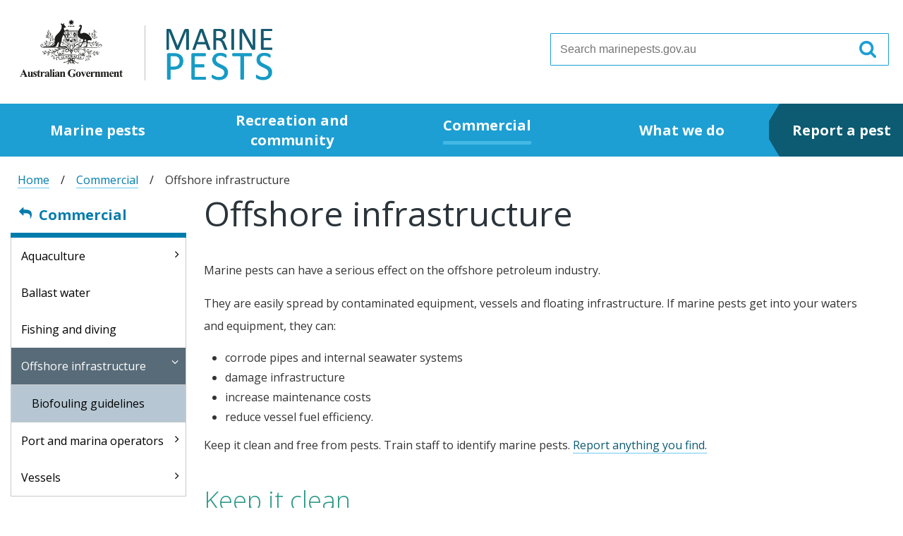

--- FILE ---
content_type: text/html; charset=UTF-8
request_url: https://www.marinepests.gov.au/commercial/offshore-infrastructure
body_size: 8257
content:
<!DOCTYPE html>
<html lang="en" dir="ltr">
  <head>
    <meta charset="utf-8" />
<script async src="https://www.googletagmanager.com/gtag/js?id=G-M0BW0DSDQ2"></script>
<script>window.dataLayer = window.dataLayer || [];function gtag(){dataLayer.push(arguments)};gtag("js", new Date());gtag("set", "developer_id.dMDhkMT", true);gtag("config", "G-M0BW0DSDQ2", {"groups":"default","page_placeholder":"PLACEHOLDER_page_location"});gtag('config', 'G-0XT7NFV9ZS', {'name': 'govcms'}); gtag('govcms.send', 'pageview', {'anonymizeIp': true})</script>
<link rel="canonical" href="https://www.marinepests.gov.au/commercial/offshore-infrastructure" />
<meta name="Generator" content="Drupal 10 (http://drupal.org) + GovCMS (http://govcms.gov.au)" />
<meta name="MobileOptimized" content="width" />
<meta name="HandheldFriendly" content="true" />
<meta name="viewport" content="width=device-width, initial-scale=1.0" />
<meta name="audisto-confirm" content="a9e1041bdf33f35644baa3f9870b1f75f049431f" />
<link rel="icon" href="/themes/custom/ag_marinepests/favicon.ico" type="image/vnd.microsoft.icon" />

    <title>Offshore infrastructure | Marine Pests</title>
    <link rel="stylesheet" media="all" href="/sites/default/files/css/css_jFePQltco4omllFJo2w91zNClYpd8tFV_Uz7keryvYE.css?delta=0&amp;language=en&amp;theme=ag_marinepests&amp;include=[base64]" />
<link rel="stylesheet" media="all" href="/sites/default/files/css/css_I4MtK4ytTppJ4TqAttzwJXzBSpiTA9eaAt7OjfUmR0E.css?delta=1&amp;language=en&amp;theme=ag_marinepests&amp;include=[base64]" />

    <script src="https://www.google.com/recaptcha/api.js?hl=en&amp;render=explicit&amp;onload=drupalRecaptchaOnload" async defer></script>

  </head>
  <body class="path-node page-node-type-govcms-standard-page">
        <a href="#main-content" class="visually-hidden focusable skip-link">
      Skip to main content
    </a>
    
      <div class="dialog-off-canvas-main-canvas" data-off-canvas-main-canvas>
    <div class="layout-container">

  <header role="banner">
      <div class="region region-header">
    <div id="block-ag-marinepests-sitebranding" class="block block-system block-system-branding-block">
  
    
        <a href="/" title="Home" rel="home" class="site-logo">
      <img class="gov-logo" src="/themes/custom/ag_marinepests/images/aus-gov-logo-dark.svg" alt="Australian Government" title="Australian Government"/>
      <img class="wr-logo" src="/themes/custom/ag_marinepests/images/mp-logo.png" alt="Marine Pests" title="Marine Pests"/>
    </a>
      </div>
<nav role="navigation" aria-labelledby="block-ag-marinepests-mainnavigation-menu" id="block-ag-marinepests-mainnavigation" class="block block-menu navigation menu--main">
            
  <h2 class="visually-hidden" id="block-ag-marinepests-mainnavigation-menu">Main navigation</h2>
  

        
              <ul class="menu">
                                  
      <li class="menu-item menu-item--expanded">
        <a href="/pests"><span>Marine pests</span></a>
                                <ul class="menu">
                                  
      <li class="menu-item menu-item--collapsed">
        <a href="/pests/identify"><span>Identify</span></a>
              </li>
                              
      <li class="menu-item">
        <a href="/pests/map"><span>Map</span></a>
              </li>
                              
      <li class="menu-item">
        <a href="/pests/nimpis"><span>NIMPIS</span></a>
              </li>
        </ul>
  
              </li>
                              
      <li class="menu-item">
        <a href="/recreation-community"><span>Recreation and community</span></a>
              </li>
                              
      <li class="menu-item menu-item--expanded menu-item--active-trail">
        <a href="/commercial"><span>Commercial</span></a>
                                <ul class="menu">
                                  
      <li class="menu-item menu-item--collapsed">
        <a href="/commercial/aquaculture"><span>Aquaculture</span></a>
              </li>
                              
      <li class="menu-item">
        <a href="/commercial/ballast-water"><span>Ballast water</span></a>
              </li>
                              
      <li class="menu-item">
        <a href="/commercial/fishing-diving"><span>Fishing and diving</span></a>
              </li>
                              
      <li class="menu-item menu-item--collapsed menu-item--active-trail">
        <a href="/commercial/offshore-infrastructure"><span>Offshore infrastructure</span></a>
              </li>
                              
      <li class="menu-item">
        <a href="/commercial/port-marina"><span>Port and marina operators</span></a>
              </li>
                              
      <li class="menu-item menu-item--collapsed">
        <a href="/commercial/vessels"><span>Vessels</span></a>
              </li>
        </ul>
  
              </li>
                              
      <li class="menu-item menu-item--expanded">
        <a href="/what-we-do"><span>What we do</span></a>
                                <ul class="menu">
                                  
      <li class="menu-item">
        <a href="/what-we-do/apmpl"><span>Australian Priority Marine Pest List</span></a>
              </li>
                              
      <li class="menu-item menu-item--collapsed">
        <a href="/what-we-do/emergency"><span>Emergency planning and response</span></a>
              </li>
                              
      <li class="menu-item">
        <a href="/what-we-do/publications/marine-pest-plan"><span>Marine Pest Plan 2018-2023</span></a>
              </li>
                              
      <li class="menu-item menu-item--collapsed">
        <a href="/what-we-do/research"><span>Research and development</span></a>
              </li>
                              
      <li class="menu-item menu-item--collapsed">
        <a href="/what-we-do/surveillance"><span>Surveillance</span></a>
              </li>
                              
      <li class="menu-item menu-item--collapsed">
        <a href="/what-we-do/partnerships"><span>Partnerships</span></a>
              </li>
                              
      <li class="menu-item">
        <a href="/what-we-do/education"><span>Education</span></a>
              </li>
                              
      <li class="menu-item menu-item--collapsed">
        <a href="/what-we-do/publications"><span>Publications</span></a>
              </li>
                              
      <li class="menu-item">
        <a href="/what-we-do/get-involved"><span>Get involved</span></a>
              </li>
                              
      <li class="menu-item">
        <a href="/what-we-do/contact-us"><span>Contact us</span></a>
              </li>
        </ul>
  
              </li>
                              
      <li class="menu-item">
        <a href="/report"><span>Report a pest</span></a>
              </li>
        </ul>
  


  </nav>
<div class="views-exposed-form block block-views block-views-exposed-filter-blockglobal-search-global-search" data-drupal-selector="views-exposed-form-global-search-global-search" id="block-exposed-form-global-search">
  
    
      <form action="/search" method="get" id="views-exposed-form-global-search-global-search" accept-charset="UTF-8">
  <div class="form--inline clearfix">
  <div class="js-form-item form-item js-form-type-textfield form-type-textfield js-form-item-search-api-fulltext form-item-search-api-fulltext">
      <label for="edit-search-api-fulltext">Search marinepests.gov.au</label>
        <input placeholder="Search marinepests.gov.au" data-drupal-selector="edit-search-api-fulltext" type="text" id="edit-search-api-fulltext" name="search_api_fulltext" value="" size="30" maxlength="128" class="form-text" />

        </div>
<div data-drupal-selector="edit-actions" class="form-actions js-form-wrapper form-wrapper" id="edit-actions"><input data-drupal-selector="edit-submit-global-search" type="submit" id="edit-submit-global-search" value="Search" class="button js-form-submit form-submit" />
</div>

</div>

</form>

  </div>

  </div>

  </header>

  
  
    <div class="region region-breadcrumbs">
    <div id="block-ag-marinepests-breadcrumbs" class="block block-system block-system-breadcrumb-block">
  
    
        <nav class="breadcrumb" role="navigation" aria-labelledby="system-breadcrumb">
    <h2 id="system-breadcrumb" class="visually-hidden">Breadcrumb</h2>
    <ol>
          <li>
                  <a href="/">Home</a>
              </li>
          <li>
                  <a href="/commercial">Commercial</a>
              </li>
          <li>
                  Offshore infrastructure
              </li>
        </ol>
  </nav>

  </div>

  </div>

  
  

    <div class="container" >
    <a id="main-content" tabindex="-1"></a>
          <aside class="layout-sidebar-first" role="complementary">
          <div class="region region-sidebar-first">
    <nav role="navigation" aria-labelledby="block-system-menu-block-secondary-menu" id="block-system-menu-block-secondary" class="block block-menu navigation menu--secondary">
            
  <h2 class="visually-hidden" id="block-system-menu-block-secondary-menu">Secondary</h2>
  

        




    
  
      
              
            
                      
            
      
                
  
      
              
            
                      
            
      
      
        </li>

      
                      
            
      
      
        </li>

      
                      
            
      
      
        </li>

              </ul>
      
      
      
        </li>

      
                      
            
      
      
        </li>

      
                      
                    <a href="/commercial" class="secondary-nav__section-title"> Commercial</a>
      
      
                
  
      
              
            
                      
            
                                  <ul class=level1>
        
                          
                  <li class="has-sub">
        
                  <a href="/commercial/aquaculture" data-drupal-link-system-path="node/11">Aquaculture</a>
        
      
                
  
      
              
            
                      
            
                                  <ul class=level2>
        
                          
                  <li>
        
                  <a href="/commercial/aquaculture/biofouling" data-drupal-link-system-path="node/18">Biofouling guidelines</a>
        
      
      
        </li>

              </ul>
      
      
      
        </li>

      
                      
            
              
                          
                  <li>
        
                  <a href="/commercial/ballast-water" data-drupal-link-system-path="node/19">Ballast water</a>
        
      
      
        </li>

      
                      
            
              
                          
                  <li>
        
                  <a href="/commercial/fishing-diving" data-drupal-link-system-path="node/20">Fishing and diving</a>
        
      
      
        </li>

      
                      
            
              
                          
                  <li class="is-active active-has-sub">
        
                  <a href="/commercial/offshore-infrastructure" data-drupal-link-system-path="node/13" class="is-active" aria-current="page">Offshore infrastructure</a>
        
      
                
  
      
              
            
                      
            
                                  <ul class=level2>
        
                          
                  <li>
        
                  <a href="/commercial/offshore-infrastructure/biofouling" data-drupal-link-system-path="node/21">Biofouling guidelines</a>
        
      
      
        </li>

              </ul>
      
      
      
        </li>

      
                      
            
              
                          
                  <li class="has-sub">
        
                  <a href="/commercial/port-marina" data-drupal-link-system-path="node/12">Port and marina operators</a>
        
      
                
  
      
              
            
                      
            
                                  <ul class=level2>
        
                          
                  <li>
        
                  <a href="/commercial/port-marina/biofouling-guidelines" title="Biofouling management guidelines" data-drupal-link-system-path="node/75">Biofouling management guidelines</a>
        
      
      
        </li>

              </ul>
      
      
      
        </li>

      
                      
            
              
                          
                  <li class="has-sub">
        
                  <a href="/commercial/vessels" title="Vessels" data-drupal-link-system-path="node/10">Vessels</a>
        
      
                
  
      
              
            
                      
            
                                  <ul class=level2>
        
                          
                  <li>
        
                  <a href="/commercial/vessels/biofouling-commercial-fishing" data-drupal-link-system-path="node/37">Commercial fishing vessel biofouling guidelines</a>
        
      
      
        </li>

      
                      
            
              
                          
                  <li>
        
                  <a href="/commercial/vessels/biofouling-commercial" data-drupal-link-system-path="node/38">Commercial vessel biofouling guidelines</a>
        
      
      
        </li>

      
                      
            
              
                          
                  <li>
        
                  <a href="/commercial/vessels/biofouling-non-trading" data-drupal-link-system-path="node/39">Non-trading vessel biofouling guidelines</a>
        
      
      
        </li>

      
                      
            
              
                          
                  <li>
        
                  <a href="/commercial/vessels/biofouling-recreational" data-drupal-link-system-path="node/40">Recreational vessel biofouling guidelines</a>
        
      
      
        </li>

              </ul>
      
      
      
        </li>

              </ul>
      
      
      
        </li>

      
                      
            
      
                
  
      
              
            
                      
            
      
      
        </li>

      
                      
            
      
                
  
      
              
            
                      
            
      
      
        </li>

      
                      
            
      
      
        </li>

              </ul>
      
      
      
        </li>

      
                      
            
      
                
  
      
              
            
                      
            
      
      
        </li>

      
                      
            
      
      
        </li>

      
                      
            
      
      
        </li>

      
                      
            
      
      
        </li>

      
                      
            
      
      
        </li>

      
                      
            
      
      
        </li>

              </ul>
      
      
      
        </li>

      
                      
            
      
                
  
      
              
            
                      
            
      
      
        </li>

      
                      
            
      
      
        </li>

      
                      
            
      
      
        </li>

      
                      
            
      
      
        </li>

              </ul>
      
      
      
        </li>

      
                      
            
      
                
  
      
              
            
                      
            
      
      
        </li>

      
                      
            
      
      
        </li>

              </ul>
      
      
      
        </li>

      
                      
            
      
      
        </li>

      
                      
            
      
                
  
      
              
            
                      
            
      
      
        </li>

      
                      
            
      
      
        </li>

              </ul>
      
      
      
        </li>

      
                      
            
      
      
        </li>

      
                      
            
      
      
        </li>

              </ul>
      
      
      
        </li>

      
                      
            
      
      
        </li>

              </ul>
      
      

  </nav>

  </div>

      </aside>
    
    <main class="layout-content" role="main">
        <div class="region region-content">
    <div data-drupal-messages-fallback class="hidden"></div><div id="block-page-title-block" class="block block-core block-page-title-block">
  
    
      
  <h1 class="page-title"><span class="field field--name-title field--type-string field--label-hidden">Offshore infrastructure</span>
</h1>


  </div>
<div id="block-ag-marinepests-mainpagecontent" class="block block-system block-system-main-block">
  
    
      
<article class="node node--type-govcms-standard-page node--view-mode-full">

  
    

  
  <div class="node__content">
    
      <div class="field field--name-field-body-contents field--type-entity-reference-revisions field--label-hidden field__items">
              <div class="field__item">  <div class="paragraph paragraph--type--html-content paragraph--view-mode--default">
          
            <div class="clearfix text-formatted field field--name-field-content-body field--type-text-long field--label-hidden field__item"><p>​Marine pests can have a serious effect on the offshore petroleum industry.</p>
<p>They are easily spread by contaminated equipment, vessels and floating infrastructure. If marine pests get into your waters and equipment, they can:</p>
<ul>
<li>corrode pipes and internal seawater systems</li>
<li>damage infrastructure</li>
<li>increase maintenance costs</li>
<li>reduce vessel fuel efficiency.</li>
</ul>
<p>Keep it clean and free from pests. Train staff to identify marine pests.&nbsp;<a href="/report">Report anything you find.</a></p>
<h2>Keep it clean</h2>
<p>Keep marine pests out of your waters and infrastructure.</p>
<p>Anything you submerge in water can spread marine pests. This includes permanent or floating structures, submersible equipment, drilling units and vessels.</p>
<p>Risks are particularly high when you move to a new area after long periods stationary or at low speeds.</p>
<p>Protect your business and Australia’s waterways:</p>
<ul>
<li>check local requirements with&nbsp;<a href="/commercial/offshore-infrastructure#know">your state or territory authority</a>.</li>
<li>use our&nbsp;<a href="/commercial/offshore-infrastructure/biofouling">petroleum production and exploration industry biofouling management guidelines</a>.</li>
</ul>
<p><strong>Avoid any action that could spread pests to a new location.</strong></p>
<div class="highlight-box-2">
<p><strong>Biofouling</strong></p>
<p>Biofouling is one of the most common ways that marine pests spread. They can attach in large quantities on vessels and equipment and move long distances. They will then spread to the next location you use your equipment or vessel.</p>
<p>Biofouling increases the longer a vessel or structure is submerged or when antifouling paint is not regularly applied.</p>
</div>
<h3>Equipment</h3>
<p>Pests can be transported on your equipment. This includes anchoring arrays, gravity anchors, spud cans, seismic survey equipment and remotely operated vehicles.</p>
<p><strong>Keep your equipment free from biofouling.</strong>&nbsp;Look for pests or unusual growth.</p>
<ul>
<li>Check your gear carefully. Do this when you finish using it in each location.</li>
<li>Extend all retractable parts. Clean your equipment thoroughly.</li>
<li>Make sure your equipment is clean and dry. Do this before storing it or using it in a new location.</li>
</ul>
<p>Remove anything you find. Dispose of it in the area of pick-up or on land.</p>
<h3>Structures</h3>
<p>Moving floating structures between locations can spread marine pests.</p>
<p><strong>Plan your activities. Be aware of the risks.</strong>&nbsp;Have a biofouling plan to address these risks.</p>
<ul>
<li>Check and clean infrastructure regularly.</li>
<li>Create a biofouling management plan. Use it when you move structures or vessels between locations.</li>
<li>Include biofouling risks in how you will manage decommissioned or abandoned structures.</li>
</ul>
<h3>Vessels</h3>
<p>Vessels moving bet​ween locations can spread marine pests.</p>
<p><strong>Check, treat and clean vessels regularly.</strong>&nbsp;Include hard to reach</p>
<p>areas.</p>
<ul>
<li>Apply antifouling coatings to vessels.&nbsp;<a href="http://www.agriculture.gov.au/biosecurity/avm/vessels/biofouling/anti-fouling-and-inwater-cleaning-guidelines" target="_blank">Read our antifouling guidelines.</a></li>
<li>Inspect and clean vessels carefully.&nbsp;<a href="/commercial/vessels">Read our advice on managing vessel risks.</a></li>
<li>Meet&nbsp;<a href="http://www.agriculture.gov.au/biosecurity/avm/vessels/ballast" target="_blank">Australian ballast water requirements</a>, if applicable.</li>
</ul>
<h2><a id="know">Know your area</a></h2>
<p>Keep a lookout in your area.</p>
<p>Be informed. Look for anything unusual. Help stop the spread of marine pests.</p>
<ul>
<li><a href="/pests/map">Check our marine pest map.</a></li>
<li><a href="/pests/identify">Learn how to identify common marine pests.</a></li>
</ul>
<h3>Local requirements</h3>
<p>States and territories are responsible for managing marine pest risks in their area.</p>
<p>You must meet requirements set by your relevant state or territory authority:</p>
<ul>
<li><a href="https://www.dpi.nsw.gov.au/" target="_blank">New South Wales — Department of Primary Industries</a></li>
<li><a href="https://dpir.nt.gov.au/" target="_blank">Northern Territory — Department of Primary Industries and Fisheries</a></li>
<li><a href="https://www.daf.qld.gov.au/" target="_blank">Queensland — Department of Agriculture, Fisheries and Forestry</a></li>
<li><a href="http://www.pir.sa.gov.au/" target="_blank">South Australia — Department of Primary Industries and Regions SA</a></li>
<li><a href="https://dpipwe.tas.gov.au/" target="_blank">Tasmania — Department of Primary Industries, Parks, Water and Environment</a></li>
<li><a href="https://www2.delwp.vic.gov.au/" target="_blank">Victoria — Department of Environment, Land, Water and Planning</a></li>
<li><a href="https://dpird.wa.gov.au/" target="_blank">Western Australia — Department of Primary Industries and Regional Development</a></li>
</ul>
<div class="highlight-box">
<h2>Report it</h2>
<p><strong>See something unusual? Report it. Even if you’re not sure.</strong></p>
<p>If you see something you think is a pest:</p>
<ul>
<li>note the exact location (screenshot your map app or enable photo geotagging on your phone)</li>
<li>take a photo (use something for size reference, like a coin or note)</li>
<li>contact your state or territory authority.</li>
</ul>
<p><a class="action-link" href="/report">Report</a></p>
</div>
<p>&nbsp;</p>
<h2>Resources</h2>
<p>Biosecurity:</p>
<ul>
<li><a href="http://www.agriculture.gov.au/biosecurity/avm/vessels/ballast/australian-ballast-water-management-requirements" target="_blank">Ballast water management requirements.</a></li>
<li><a href="http://www.agriculture.gov.au/biosecurity/avm/vessels/offshore_installations/offshore-installations" target="_blank">Offshore Installations Biosecurity Guide</a></li>
</ul>
<p>Maritime security and regulations:</p>
<ul>
<li><a href="https://www.nopsema.gov.au/" target="_blank">National Offshore Petroleum Safety and Environmental Management Authority</a></li>
<li><a href="https://www.homeaffairs.gov.au/about-us/our-portfolios/transport-security/maritime-security" target="_blank">Offshore facility security</a>&nbsp;— Department of Home Affairs</li>
</ul>
</div>
      
      </div>
</div>
          </div>
  
  </div>

</article>

  </div>
<div class="views-element-container block block-views block-views-blocklast-modified-view-block-page-content-footer" id="block-views-block-last-modified-view-block-page-content-footer">
  
    
      <div><div class="view view-last-modified-view-block view-id-last_modified_view_block view-display-id-page_content_footer js-view-dom-id-44bb2ec3578d4e72e485a2f31e892fdec557378fb9eed4d5d7d8597fddba13b9">
  
    
      
      <div class="view-content">
          <div><div class="page-content-footer"><span><a href="#" class="print-page -js-print-page" title="Print this page"><span class="visually-hidden">Print page</span></a>
<div class="last-reviewed"><strong>Last modified: </strong> <time datetime="2025-11-27T10:47:37+11:00" class="datetime">27 November 2025</time>
</div></span></div></div>

    </div>
  
          </div>
</div>

  </div>

  </div>

    </main>
    
  </div>

      <footer role="contentinfo">
      <button class="back-to-top" type="button">
        <span class="visually-hidden">Back to top</span>
      </button>

                      <div class="region region-form">
    <div class="form-block was-this-helpful block block-block-content block-block-content09965b63-446e-4029-bbb7-2b9bcd49ee6a" id="block-block-content-09965b63-446e-4029-bbb7-2b9bcd49ee6a">
  
    
      
            <div class="field field--name-field-form field--type-webform field--label-hidden field__item"><span id="webform-submission-was-this-page-helpful-block-content-4-form-ajax-content"></span><div id="webform-submission-was-this-page-helpful-block-content-4-form-ajax" class="webform-ajax-form-wrapper" data-effect="fade" data-progress-type="throbber"><form class="webform-submission-form webform-submission-add-form webform-submission-was-this-page-helpful-form webform-submission-was-this-page-helpful-add-form webform-submission-was-this-page-helpful-block_content-4-form webform-submission-was-this-page-helpful-block_content-4-add-form webform-submission-was-this-page-helpful-block-content-4-add-form js-webform-details-toggle webform-details-toggle" data-drupal-selector="webform-submission-was-this-page-helpful-block-content-4-add-form" action="/commercial/offshore-infrastructure" method="post" id="webform-submission-was-this-page-helpful-block-content-4-add-form" accept-charset="UTF-8">
  
  <input data-drupal-selector="edit-page-url" type="hidden" name="page_url" value="https://www.marinepests.gov.au/commercial/offshore-infrastructure" />
<div class="js-webform-states-hidden js-form-wrapper" data-drupal-states="{&quot;invisible&quot;:{&quot;.webform-submission-was-this-page-helpful-block_content-4-add-form :input[name=\u0022skip\u0022]&quot;:{&quot;checked&quot;:true}}}"><div class="js-form-item form-item js-form-type-webform-markup form-type-webform-markup js-form-item-thank-you-message form-item-thank-you-message form-no-label" id="edit-thank-you-message">
        Thanks for your feedback.
        </div>
</div><div class="js-webform-states-hidden js-form-wrapper" data-drupal-states="{&quot;visible&quot;:{&quot;.webform-submission-was-this-page-helpful-block_content-4-add-form :input[name=\u0022skip\u0022]&quot;:{&quot;checked&quot;:true}}}"><div class="js-form-item form-item js-form-type-webform-markup form-type-webform-markup js-form-item-after-skip form-item-after-skip form-no-label" id="edit-after-skip">
        Thanks! Your feedback has been submitted.
        </div>
</div><div class="js-webform-states-hidden js-form-item form-item js-form-type-textarea form-type-textarea js-form-item-tell-us-more form-item-tell-us-more">
      <label for="edit-tell-us-more">Please tell us more in your own words (do not provide personal details)</label>
        <div class="form-textarea-wrapper">
  <textarea data-drupal-selector="edit-tell-us-more" data-drupal-states="{&quot;invisible&quot;:{&quot;.webform-submission-was-this-page-helpful-block_content-4-add-form :input[name=\u0022skip\u0022]&quot;:{&quot;checked&quot;:true}}}" id="edit-tell-us-more" name="tell_us_more" rows="5" cols="60" class="form-textarea resize-vertical"></textarea>
</div>

        </div>
<div class="js-webform-states-hidden js-form-wrapper" data-drupal-states="{&quot;invisible&quot;:{&quot;.webform-submission-was-this-page-helpful-block_content-4-add-form :input[name=\u0022skip\u0022]&quot;:{&quot;checked&quot;:true}}}"><div class="js-form-item form-item js-form-type-processed-text form-type-processed-text js-form-item- form-item- form-no-label" id="edit-post-form-element">
        <p>We aren't able to respond to your individual comments or questions.<br>
To contact us directly <a href="/what-we-do/contact-us">phone us</a> or submit an <a href="/what-we-do/contact-us">online inquiry</a></p>

        </div>
</div><div class="js-webform-states-hidden webform-flexbox js-webform-flexbox js-form-wrapper form-wrapper" data-drupal-selector="edit-captcha-box" data-drupal-states="{&quot;invisible&quot;:{&quot;.webform-submission-was-this-page-helpful-block_content-4-add-form :input[name=\u0022skip\u0022]&quot;:{&quot;checked&quot;:true}}}" id="edit-captcha-box"><div class="webform-flex webform-flex--1"><div class="webform-flex--container">

                    <fieldset  data-drupal-selector="edit-captcha" class="captcha captcha-type-challenge--recaptcha" data-nosnippet>
          <legend class="captcha__title js-form-required form-required">
            CAPTCHA
          </legend>
                  <div class="captcha__element">
            <input data-drupal-selector="edit-captcha-sid" type="hidden" name="captcha_sid" value="258736" />
<input data-drupal-selector="edit-captcha-token" type="hidden" name="captcha_token" value="BZFS_C8-28CSKBIKP9hbJQueDfeFyPLO43RZ_AKn4WA" />
<input data-drupal-selector="edit-captcha-response" type="hidden" name="captcha_response" value="" />
<div class="g-recaptcha" data-sitekey="6Lc-y5AUAAAAAEC9gP0IbAF73dDJ9hY8-Haybcfp" data-theme="light" data-type="image"></div><input data-drupal-selector="edit-captcha-cacheable" type="hidden" name="captcha_cacheable" value="1" />

          </div>
                      <div class="captcha__description description">This question is for testing whether or not you are a human visitor and to prevent automated spam submissions.</div>
                              </fieldset>
            </div></div></div>
<div class="js-webform-states-hidden js-form-item form-item js-form-type-checkbox form-type-checkbox js-form-item-was-this-page-helpful form-item-was-this-page-helpful form-no-label">
      <label for="edit-was-this-page-helpful" class="visually-hidden">Was this page helpful</label>
        <input data-drupal-selector="edit-was-this-page-helpful" type="checkbox" id="edit-was-this-page-helpful" name="was_this_page_helpful" value="1" class="form-checkbox" data-drupal-states="{&quot;invisible&quot;:{&quot;.webform-submission-was-this-page-helpful-block_content-4-add-form :input[name=\u0022skip\u0022]&quot;:{&quot;checked&quot;:true}}}" />

        </div>
<div class="js-webform-states-hidden form-actions webform-actions js-form-wrapper form-wrapper" data-drupal-selector="edit-actions" data-drupal-states="{&quot;invisible&quot;:{&quot;.webform-submission-was-this-page-helpful-block_content-4-add-form :input[name=\u0022skip\u0022]&quot;:{&quot;checked&quot;:true}}}" id="edit-actions--2"><input class="webform-button--submit button button--primary js-form-submit form-submit" data-drupal-selector="edit-actions-submit" data-disable-refocus="true" type="submit" id="edit-actions-submit" name="op" value="Submit" />

</div>
<fieldset data-drupal-selector="edit-skip" class="js-webform-buttons webform-buttons js-webform-states-hidden webform-buttons--wrapper fieldgroup form-composite webform-composite-hidden-title js-webform-type-webform-buttons webform-type-webform-buttons js-form-item form-item js-form-wrapper form-wrapper" id="edit-skip--wrapper" data-drupal-states="{&quot;invisible&quot;:{&quot;.webform-submission-was-this-page-helpful-block_content-4-add-form :input[name=\u0022skip\u0022]&quot;:{&quot;checked&quot;:true}}}">
      <legend>
    <span class="visually-hidden fieldset-legend">Skip</span>
  </legend>
  <div class="fieldset-wrapper">
                <div id="edit-skip" class="js-webform-webform-buttons webform-options-display-side-by-side form-radios"><div class="js-form-item form-item js-form-type-radio form-type-radio js-form-item-skip form-item-skip">
        <input data-drupal-selector="edit-skip-yes" type="radio" id="edit-skip-yes" name="skip" value="Yes" class="form-radio" />

        <label for="edit-skip-yes" class="option">Skip</label>
      </div>
</div>

          </div>
</fieldset>
<input autocomplete="off" data-drupal-selector="form-rwyyifd99sfg9flmrfito0zupbkiv90y9b1dxpcisqy" type="hidden" name="form_build_id" value="form-RwYYiFd99SfG9flMrfITO0zupBKIv90Y9b1dxPcIsqY" />
<input data-drupal-selector="edit-webform-submission-was-this-page-helpful-block-content-4-add-form" type="hidden" name="form_id" value="webform_submission_was_this_page_helpful_block_content_4_add_form" />


  
</form>
</div></div>
      
  </div>

  </div>

      
        <div class="region region-footer">
    <nav role="navigation" aria-labelledby="block-ag-marinepests-footer-menu" id="block-ag-marinepests-footer" class="block block-menu navigation menu--footer">
            
  <h2 class="visually-hidden" id="block-ag-marinepests-footer-menu">Footer</h2>
  

        
              <ul class="menu">
                                  
      <li class="menu-item">
        <a href="/what-we-do/contact-us"><span>Contact us</span></a>
              </li>
                              
      <li class="menu-item">
        <a href="/sitemap"><span>Sitemap</span></a>
              </li>
                              
      <li class="menu-item">
        <a href="/accessibility"><span>Accessibility </span></a>
              </li>
                              
      <li class="menu-item">
        <a href="https://www.agriculture.gov.au/about/commitment/privacy"><span>Privacy</span></a>
              </li>
                              
      <li class="menu-item">
        <a href="https://www.agriculture.gov.au/about/disclaimer"><span>Disclaimer</span></a>
              </li>
        </ul>
  


  </nav>
<nav role="navigation" aria-labelledby="block-footersecondary-menu" id="block-footersecondary" class="block block-menu navigation menu--footer-secondary">
            
  <h2 class="visually-hidden" id="block-footersecondary-menu">Footer secondary</h2>
  

        
              <ul class="menu">
                                  
      <li class="menu-item">
        <a href="https://www.agriculture.gov.au/copyright"><span>© Commonwealth of Australia</span></a>
              </li>
                              
      <li class="menu-item">
        <a href="https://www.agriculture.gov.au/"><span> Department of Agriculture, Fisheries and Forestry</span></a>
              </li>
        </ul>
  


  </nav>

  </div>

    </footer>
  
</div>
  </div>

    
    <script type="application/json" data-drupal-selector="drupal-settings-json">{"path":{"baseUrl":"\/","pathPrefix":"","currentPath":"node\/13","currentPathIsAdmin":false,"isFront":false,"currentLanguage":"en"},"pluralDelimiter":"\u0003","suppressDeprecationErrors":true,"ajaxPageState":{"libraries":"[base64]","theme":"ag_marinepests","theme_token":null},"ajaxTrustedUrl":{"form_action_p_pvdeGsVG5zNF_XLGPTvYSKCf43t8qZYSwcfZl2uzM":true,"\/commercial\/offshore-infrastructure?ajax_form=1":true,"\/search":true},"google_analytics":{"account":"G-M0BW0DSDQ2","trackOutbound":true,"trackMailto":true,"trackTel":true,"trackDownload":true,"trackDownloadExtensions":"7z|aac|arc|arj|asf|asx|avi|bin|csv|doc(x|m)?|dot(x|m)?|exe|flv|gif|gz|gzip|hqx|jar|jpe?g|js|mp(2|3|4|e?g)|mov(ie)?|msi|msp|pdf|phps|png|ppt(x|m)?|pot(x|m)?|pps(x|m)?|ppam|sld(x|m)?|thmx|qtm?|ra(m|r)?|sea|sit|tar|tgz|torrent|txt|wav|wma|wmv|wpd|xls(x|m|b)?|xlt(x|m)|xlam|xml|z|zip"},"ajax":{"edit-actions-submit":{"callback":"::submitAjaxForm","event":"click","effect":"fade","speed":500,"progress":{"type":"throbber","message":""},"disable-refocus":true,"url":"\/commercial\/offshore-infrastructure?ajax_form=1","httpMethod":"POST","dialogType":"ajax","submit":{"_triggering_element_name":"op","_triggering_element_value":"Submit"}}},"user":{"uid":0,"permissionsHash":"d2c59dc013fe83f3b9295e995b5485d58ef4cbf19d412e1cc1eb2a5da78c651b"}}</script>
<script src="/sites/default/files/js/js_Ti5aPXgs90pGnoex_eFqulWIFRLbXeZPQ46pOfGXS_c.js?scope=footer&amp;delta=0&amp;language=en&amp;theme=ag_marinepests&amp;include=[base64]"></script>

  </body>
</html>


--- FILE ---
content_type: text/html; charset=utf-8
request_url: https://www.google.com/recaptcha/api2/anchor?ar=1&k=6Lc-y5AUAAAAAEC9gP0IbAF73dDJ9hY8-Haybcfp&co=aHR0cHM6Ly93d3cubWFyaW5lcGVzdHMuZ292LmF1OjQ0Mw..&hl=en&type=image&v=PoyoqOPhxBO7pBk68S4YbpHZ&theme=light&size=normal&anchor-ms=20000&execute-ms=30000&cb=x3vo3kgfytgd
body_size: 49429
content:
<!DOCTYPE HTML><html dir="ltr" lang="en"><head><meta http-equiv="Content-Type" content="text/html; charset=UTF-8">
<meta http-equiv="X-UA-Compatible" content="IE=edge">
<title>reCAPTCHA</title>
<style type="text/css">
/* cyrillic-ext */
@font-face {
  font-family: 'Roboto';
  font-style: normal;
  font-weight: 400;
  font-stretch: 100%;
  src: url(//fonts.gstatic.com/s/roboto/v48/KFO7CnqEu92Fr1ME7kSn66aGLdTylUAMa3GUBHMdazTgWw.woff2) format('woff2');
  unicode-range: U+0460-052F, U+1C80-1C8A, U+20B4, U+2DE0-2DFF, U+A640-A69F, U+FE2E-FE2F;
}
/* cyrillic */
@font-face {
  font-family: 'Roboto';
  font-style: normal;
  font-weight: 400;
  font-stretch: 100%;
  src: url(//fonts.gstatic.com/s/roboto/v48/KFO7CnqEu92Fr1ME7kSn66aGLdTylUAMa3iUBHMdazTgWw.woff2) format('woff2');
  unicode-range: U+0301, U+0400-045F, U+0490-0491, U+04B0-04B1, U+2116;
}
/* greek-ext */
@font-face {
  font-family: 'Roboto';
  font-style: normal;
  font-weight: 400;
  font-stretch: 100%;
  src: url(//fonts.gstatic.com/s/roboto/v48/KFO7CnqEu92Fr1ME7kSn66aGLdTylUAMa3CUBHMdazTgWw.woff2) format('woff2');
  unicode-range: U+1F00-1FFF;
}
/* greek */
@font-face {
  font-family: 'Roboto';
  font-style: normal;
  font-weight: 400;
  font-stretch: 100%;
  src: url(//fonts.gstatic.com/s/roboto/v48/KFO7CnqEu92Fr1ME7kSn66aGLdTylUAMa3-UBHMdazTgWw.woff2) format('woff2');
  unicode-range: U+0370-0377, U+037A-037F, U+0384-038A, U+038C, U+038E-03A1, U+03A3-03FF;
}
/* math */
@font-face {
  font-family: 'Roboto';
  font-style: normal;
  font-weight: 400;
  font-stretch: 100%;
  src: url(//fonts.gstatic.com/s/roboto/v48/KFO7CnqEu92Fr1ME7kSn66aGLdTylUAMawCUBHMdazTgWw.woff2) format('woff2');
  unicode-range: U+0302-0303, U+0305, U+0307-0308, U+0310, U+0312, U+0315, U+031A, U+0326-0327, U+032C, U+032F-0330, U+0332-0333, U+0338, U+033A, U+0346, U+034D, U+0391-03A1, U+03A3-03A9, U+03B1-03C9, U+03D1, U+03D5-03D6, U+03F0-03F1, U+03F4-03F5, U+2016-2017, U+2034-2038, U+203C, U+2040, U+2043, U+2047, U+2050, U+2057, U+205F, U+2070-2071, U+2074-208E, U+2090-209C, U+20D0-20DC, U+20E1, U+20E5-20EF, U+2100-2112, U+2114-2115, U+2117-2121, U+2123-214F, U+2190, U+2192, U+2194-21AE, U+21B0-21E5, U+21F1-21F2, U+21F4-2211, U+2213-2214, U+2216-22FF, U+2308-230B, U+2310, U+2319, U+231C-2321, U+2336-237A, U+237C, U+2395, U+239B-23B7, U+23D0, U+23DC-23E1, U+2474-2475, U+25AF, U+25B3, U+25B7, U+25BD, U+25C1, U+25CA, U+25CC, U+25FB, U+266D-266F, U+27C0-27FF, U+2900-2AFF, U+2B0E-2B11, U+2B30-2B4C, U+2BFE, U+3030, U+FF5B, U+FF5D, U+1D400-1D7FF, U+1EE00-1EEFF;
}
/* symbols */
@font-face {
  font-family: 'Roboto';
  font-style: normal;
  font-weight: 400;
  font-stretch: 100%;
  src: url(//fonts.gstatic.com/s/roboto/v48/KFO7CnqEu92Fr1ME7kSn66aGLdTylUAMaxKUBHMdazTgWw.woff2) format('woff2');
  unicode-range: U+0001-000C, U+000E-001F, U+007F-009F, U+20DD-20E0, U+20E2-20E4, U+2150-218F, U+2190, U+2192, U+2194-2199, U+21AF, U+21E6-21F0, U+21F3, U+2218-2219, U+2299, U+22C4-22C6, U+2300-243F, U+2440-244A, U+2460-24FF, U+25A0-27BF, U+2800-28FF, U+2921-2922, U+2981, U+29BF, U+29EB, U+2B00-2BFF, U+4DC0-4DFF, U+FFF9-FFFB, U+10140-1018E, U+10190-1019C, U+101A0, U+101D0-101FD, U+102E0-102FB, U+10E60-10E7E, U+1D2C0-1D2D3, U+1D2E0-1D37F, U+1F000-1F0FF, U+1F100-1F1AD, U+1F1E6-1F1FF, U+1F30D-1F30F, U+1F315, U+1F31C, U+1F31E, U+1F320-1F32C, U+1F336, U+1F378, U+1F37D, U+1F382, U+1F393-1F39F, U+1F3A7-1F3A8, U+1F3AC-1F3AF, U+1F3C2, U+1F3C4-1F3C6, U+1F3CA-1F3CE, U+1F3D4-1F3E0, U+1F3ED, U+1F3F1-1F3F3, U+1F3F5-1F3F7, U+1F408, U+1F415, U+1F41F, U+1F426, U+1F43F, U+1F441-1F442, U+1F444, U+1F446-1F449, U+1F44C-1F44E, U+1F453, U+1F46A, U+1F47D, U+1F4A3, U+1F4B0, U+1F4B3, U+1F4B9, U+1F4BB, U+1F4BF, U+1F4C8-1F4CB, U+1F4D6, U+1F4DA, U+1F4DF, U+1F4E3-1F4E6, U+1F4EA-1F4ED, U+1F4F7, U+1F4F9-1F4FB, U+1F4FD-1F4FE, U+1F503, U+1F507-1F50B, U+1F50D, U+1F512-1F513, U+1F53E-1F54A, U+1F54F-1F5FA, U+1F610, U+1F650-1F67F, U+1F687, U+1F68D, U+1F691, U+1F694, U+1F698, U+1F6AD, U+1F6B2, U+1F6B9-1F6BA, U+1F6BC, U+1F6C6-1F6CF, U+1F6D3-1F6D7, U+1F6E0-1F6EA, U+1F6F0-1F6F3, U+1F6F7-1F6FC, U+1F700-1F7FF, U+1F800-1F80B, U+1F810-1F847, U+1F850-1F859, U+1F860-1F887, U+1F890-1F8AD, U+1F8B0-1F8BB, U+1F8C0-1F8C1, U+1F900-1F90B, U+1F93B, U+1F946, U+1F984, U+1F996, U+1F9E9, U+1FA00-1FA6F, U+1FA70-1FA7C, U+1FA80-1FA89, U+1FA8F-1FAC6, U+1FACE-1FADC, U+1FADF-1FAE9, U+1FAF0-1FAF8, U+1FB00-1FBFF;
}
/* vietnamese */
@font-face {
  font-family: 'Roboto';
  font-style: normal;
  font-weight: 400;
  font-stretch: 100%;
  src: url(//fonts.gstatic.com/s/roboto/v48/KFO7CnqEu92Fr1ME7kSn66aGLdTylUAMa3OUBHMdazTgWw.woff2) format('woff2');
  unicode-range: U+0102-0103, U+0110-0111, U+0128-0129, U+0168-0169, U+01A0-01A1, U+01AF-01B0, U+0300-0301, U+0303-0304, U+0308-0309, U+0323, U+0329, U+1EA0-1EF9, U+20AB;
}
/* latin-ext */
@font-face {
  font-family: 'Roboto';
  font-style: normal;
  font-weight: 400;
  font-stretch: 100%;
  src: url(//fonts.gstatic.com/s/roboto/v48/KFO7CnqEu92Fr1ME7kSn66aGLdTylUAMa3KUBHMdazTgWw.woff2) format('woff2');
  unicode-range: U+0100-02BA, U+02BD-02C5, U+02C7-02CC, U+02CE-02D7, U+02DD-02FF, U+0304, U+0308, U+0329, U+1D00-1DBF, U+1E00-1E9F, U+1EF2-1EFF, U+2020, U+20A0-20AB, U+20AD-20C0, U+2113, U+2C60-2C7F, U+A720-A7FF;
}
/* latin */
@font-face {
  font-family: 'Roboto';
  font-style: normal;
  font-weight: 400;
  font-stretch: 100%;
  src: url(//fonts.gstatic.com/s/roboto/v48/KFO7CnqEu92Fr1ME7kSn66aGLdTylUAMa3yUBHMdazQ.woff2) format('woff2');
  unicode-range: U+0000-00FF, U+0131, U+0152-0153, U+02BB-02BC, U+02C6, U+02DA, U+02DC, U+0304, U+0308, U+0329, U+2000-206F, U+20AC, U+2122, U+2191, U+2193, U+2212, U+2215, U+FEFF, U+FFFD;
}
/* cyrillic-ext */
@font-face {
  font-family: 'Roboto';
  font-style: normal;
  font-weight: 500;
  font-stretch: 100%;
  src: url(//fonts.gstatic.com/s/roboto/v48/KFO7CnqEu92Fr1ME7kSn66aGLdTylUAMa3GUBHMdazTgWw.woff2) format('woff2');
  unicode-range: U+0460-052F, U+1C80-1C8A, U+20B4, U+2DE0-2DFF, U+A640-A69F, U+FE2E-FE2F;
}
/* cyrillic */
@font-face {
  font-family: 'Roboto';
  font-style: normal;
  font-weight: 500;
  font-stretch: 100%;
  src: url(//fonts.gstatic.com/s/roboto/v48/KFO7CnqEu92Fr1ME7kSn66aGLdTylUAMa3iUBHMdazTgWw.woff2) format('woff2');
  unicode-range: U+0301, U+0400-045F, U+0490-0491, U+04B0-04B1, U+2116;
}
/* greek-ext */
@font-face {
  font-family: 'Roboto';
  font-style: normal;
  font-weight: 500;
  font-stretch: 100%;
  src: url(//fonts.gstatic.com/s/roboto/v48/KFO7CnqEu92Fr1ME7kSn66aGLdTylUAMa3CUBHMdazTgWw.woff2) format('woff2');
  unicode-range: U+1F00-1FFF;
}
/* greek */
@font-face {
  font-family: 'Roboto';
  font-style: normal;
  font-weight: 500;
  font-stretch: 100%;
  src: url(//fonts.gstatic.com/s/roboto/v48/KFO7CnqEu92Fr1ME7kSn66aGLdTylUAMa3-UBHMdazTgWw.woff2) format('woff2');
  unicode-range: U+0370-0377, U+037A-037F, U+0384-038A, U+038C, U+038E-03A1, U+03A3-03FF;
}
/* math */
@font-face {
  font-family: 'Roboto';
  font-style: normal;
  font-weight: 500;
  font-stretch: 100%;
  src: url(//fonts.gstatic.com/s/roboto/v48/KFO7CnqEu92Fr1ME7kSn66aGLdTylUAMawCUBHMdazTgWw.woff2) format('woff2');
  unicode-range: U+0302-0303, U+0305, U+0307-0308, U+0310, U+0312, U+0315, U+031A, U+0326-0327, U+032C, U+032F-0330, U+0332-0333, U+0338, U+033A, U+0346, U+034D, U+0391-03A1, U+03A3-03A9, U+03B1-03C9, U+03D1, U+03D5-03D6, U+03F0-03F1, U+03F4-03F5, U+2016-2017, U+2034-2038, U+203C, U+2040, U+2043, U+2047, U+2050, U+2057, U+205F, U+2070-2071, U+2074-208E, U+2090-209C, U+20D0-20DC, U+20E1, U+20E5-20EF, U+2100-2112, U+2114-2115, U+2117-2121, U+2123-214F, U+2190, U+2192, U+2194-21AE, U+21B0-21E5, U+21F1-21F2, U+21F4-2211, U+2213-2214, U+2216-22FF, U+2308-230B, U+2310, U+2319, U+231C-2321, U+2336-237A, U+237C, U+2395, U+239B-23B7, U+23D0, U+23DC-23E1, U+2474-2475, U+25AF, U+25B3, U+25B7, U+25BD, U+25C1, U+25CA, U+25CC, U+25FB, U+266D-266F, U+27C0-27FF, U+2900-2AFF, U+2B0E-2B11, U+2B30-2B4C, U+2BFE, U+3030, U+FF5B, U+FF5D, U+1D400-1D7FF, U+1EE00-1EEFF;
}
/* symbols */
@font-face {
  font-family: 'Roboto';
  font-style: normal;
  font-weight: 500;
  font-stretch: 100%;
  src: url(//fonts.gstatic.com/s/roboto/v48/KFO7CnqEu92Fr1ME7kSn66aGLdTylUAMaxKUBHMdazTgWw.woff2) format('woff2');
  unicode-range: U+0001-000C, U+000E-001F, U+007F-009F, U+20DD-20E0, U+20E2-20E4, U+2150-218F, U+2190, U+2192, U+2194-2199, U+21AF, U+21E6-21F0, U+21F3, U+2218-2219, U+2299, U+22C4-22C6, U+2300-243F, U+2440-244A, U+2460-24FF, U+25A0-27BF, U+2800-28FF, U+2921-2922, U+2981, U+29BF, U+29EB, U+2B00-2BFF, U+4DC0-4DFF, U+FFF9-FFFB, U+10140-1018E, U+10190-1019C, U+101A0, U+101D0-101FD, U+102E0-102FB, U+10E60-10E7E, U+1D2C0-1D2D3, U+1D2E0-1D37F, U+1F000-1F0FF, U+1F100-1F1AD, U+1F1E6-1F1FF, U+1F30D-1F30F, U+1F315, U+1F31C, U+1F31E, U+1F320-1F32C, U+1F336, U+1F378, U+1F37D, U+1F382, U+1F393-1F39F, U+1F3A7-1F3A8, U+1F3AC-1F3AF, U+1F3C2, U+1F3C4-1F3C6, U+1F3CA-1F3CE, U+1F3D4-1F3E0, U+1F3ED, U+1F3F1-1F3F3, U+1F3F5-1F3F7, U+1F408, U+1F415, U+1F41F, U+1F426, U+1F43F, U+1F441-1F442, U+1F444, U+1F446-1F449, U+1F44C-1F44E, U+1F453, U+1F46A, U+1F47D, U+1F4A3, U+1F4B0, U+1F4B3, U+1F4B9, U+1F4BB, U+1F4BF, U+1F4C8-1F4CB, U+1F4D6, U+1F4DA, U+1F4DF, U+1F4E3-1F4E6, U+1F4EA-1F4ED, U+1F4F7, U+1F4F9-1F4FB, U+1F4FD-1F4FE, U+1F503, U+1F507-1F50B, U+1F50D, U+1F512-1F513, U+1F53E-1F54A, U+1F54F-1F5FA, U+1F610, U+1F650-1F67F, U+1F687, U+1F68D, U+1F691, U+1F694, U+1F698, U+1F6AD, U+1F6B2, U+1F6B9-1F6BA, U+1F6BC, U+1F6C6-1F6CF, U+1F6D3-1F6D7, U+1F6E0-1F6EA, U+1F6F0-1F6F3, U+1F6F7-1F6FC, U+1F700-1F7FF, U+1F800-1F80B, U+1F810-1F847, U+1F850-1F859, U+1F860-1F887, U+1F890-1F8AD, U+1F8B0-1F8BB, U+1F8C0-1F8C1, U+1F900-1F90B, U+1F93B, U+1F946, U+1F984, U+1F996, U+1F9E9, U+1FA00-1FA6F, U+1FA70-1FA7C, U+1FA80-1FA89, U+1FA8F-1FAC6, U+1FACE-1FADC, U+1FADF-1FAE9, U+1FAF0-1FAF8, U+1FB00-1FBFF;
}
/* vietnamese */
@font-face {
  font-family: 'Roboto';
  font-style: normal;
  font-weight: 500;
  font-stretch: 100%;
  src: url(//fonts.gstatic.com/s/roboto/v48/KFO7CnqEu92Fr1ME7kSn66aGLdTylUAMa3OUBHMdazTgWw.woff2) format('woff2');
  unicode-range: U+0102-0103, U+0110-0111, U+0128-0129, U+0168-0169, U+01A0-01A1, U+01AF-01B0, U+0300-0301, U+0303-0304, U+0308-0309, U+0323, U+0329, U+1EA0-1EF9, U+20AB;
}
/* latin-ext */
@font-face {
  font-family: 'Roboto';
  font-style: normal;
  font-weight: 500;
  font-stretch: 100%;
  src: url(//fonts.gstatic.com/s/roboto/v48/KFO7CnqEu92Fr1ME7kSn66aGLdTylUAMa3KUBHMdazTgWw.woff2) format('woff2');
  unicode-range: U+0100-02BA, U+02BD-02C5, U+02C7-02CC, U+02CE-02D7, U+02DD-02FF, U+0304, U+0308, U+0329, U+1D00-1DBF, U+1E00-1E9F, U+1EF2-1EFF, U+2020, U+20A0-20AB, U+20AD-20C0, U+2113, U+2C60-2C7F, U+A720-A7FF;
}
/* latin */
@font-face {
  font-family: 'Roboto';
  font-style: normal;
  font-weight: 500;
  font-stretch: 100%;
  src: url(//fonts.gstatic.com/s/roboto/v48/KFO7CnqEu92Fr1ME7kSn66aGLdTylUAMa3yUBHMdazQ.woff2) format('woff2');
  unicode-range: U+0000-00FF, U+0131, U+0152-0153, U+02BB-02BC, U+02C6, U+02DA, U+02DC, U+0304, U+0308, U+0329, U+2000-206F, U+20AC, U+2122, U+2191, U+2193, U+2212, U+2215, U+FEFF, U+FFFD;
}
/* cyrillic-ext */
@font-face {
  font-family: 'Roboto';
  font-style: normal;
  font-weight: 900;
  font-stretch: 100%;
  src: url(//fonts.gstatic.com/s/roboto/v48/KFO7CnqEu92Fr1ME7kSn66aGLdTylUAMa3GUBHMdazTgWw.woff2) format('woff2');
  unicode-range: U+0460-052F, U+1C80-1C8A, U+20B4, U+2DE0-2DFF, U+A640-A69F, U+FE2E-FE2F;
}
/* cyrillic */
@font-face {
  font-family: 'Roboto';
  font-style: normal;
  font-weight: 900;
  font-stretch: 100%;
  src: url(//fonts.gstatic.com/s/roboto/v48/KFO7CnqEu92Fr1ME7kSn66aGLdTylUAMa3iUBHMdazTgWw.woff2) format('woff2');
  unicode-range: U+0301, U+0400-045F, U+0490-0491, U+04B0-04B1, U+2116;
}
/* greek-ext */
@font-face {
  font-family: 'Roboto';
  font-style: normal;
  font-weight: 900;
  font-stretch: 100%;
  src: url(//fonts.gstatic.com/s/roboto/v48/KFO7CnqEu92Fr1ME7kSn66aGLdTylUAMa3CUBHMdazTgWw.woff2) format('woff2');
  unicode-range: U+1F00-1FFF;
}
/* greek */
@font-face {
  font-family: 'Roboto';
  font-style: normal;
  font-weight: 900;
  font-stretch: 100%;
  src: url(//fonts.gstatic.com/s/roboto/v48/KFO7CnqEu92Fr1ME7kSn66aGLdTylUAMa3-UBHMdazTgWw.woff2) format('woff2');
  unicode-range: U+0370-0377, U+037A-037F, U+0384-038A, U+038C, U+038E-03A1, U+03A3-03FF;
}
/* math */
@font-face {
  font-family: 'Roboto';
  font-style: normal;
  font-weight: 900;
  font-stretch: 100%;
  src: url(//fonts.gstatic.com/s/roboto/v48/KFO7CnqEu92Fr1ME7kSn66aGLdTylUAMawCUBHMdazTgWw.woff2) format('woff2');
  unicode-range: U+0302-0303, U+0305, U+0307-0308, U+0310, U+0312, U+0315, U+031A, U+0326-0327, U+032C, U+032F-0330, U+0332-0333, U+0338, U+033A, U+0346, U+034D, U+0391-03A1, U+03A3-03A9, U+03B1-03C9, U+03D1, U+03D5-03D6, U+03F0-03F1, U+03F4-03F5, U+2016-2017, U+2034-2038, U+203C, U+2040, U+2043, U+2047, U+2050, U+2057, U+205F, U+2070-2071, U+2074-208E, U+2090-209C, U+20D0-20DC, U+20E1, U+20E5-20EF, U+2100-2112, U+2114-2115, U+2117-2121, U+2123-214F, U+2190, U+2192, U+2194-21AE, U+21B0-21E5, U+21F1-21F2, U+21F4-2211, U+2213-2214, U+2216-22FF, U+2308-230B, U+2310, U+2319, U+231C-2321, U+2336-237A, U+237C, U+2395, U+239B-23B7, U+23D0, U+23DC-23E1, U+2474-2475, U+25AF, U+25B3, U+25B7, U+25BD, U+25C1, U+25CA, U+25CC, U+25FB, U+266D-266F, U+27C0-27FF, U+2900-2AFF, U+2B0E-2B11, U+2B30-2B4C, U+2BFE, U+3030, U+FF5B, U+FF5D, U+1D400-1D7FF, U+1EE00-1EEFF;
}
/* symbols */
@font-face {
  font-family: 'Roboto';
  font-style: normal;
  font-weight: 900;
  font-stretch: 100%;
  src: url(//fonts.gstatic.com/s/roboto/v48/KFO7CnqEu92Fr1ME7kSn66aGLdTylUAMaxKUBHMdazTgWw.woff2) format('woff2');
  unicode-range: U+0001-000C, U+000E-001F, U+007F-009F, U+20DD-20E0, U+20E2-20E4, U+2150-218F, U+2190, U+2192, U+2194-2199, U+21AF, U+21E6-21F0, U+21F3, U+2218-2219, U+2299, U+22C4-22C6, U+2300-243F, U+2440-244A, U+2460-24FF, U+25A0-27BF, U+2800-28FF, U+2921-2922, U+2981, U+29BF, U+29EB, U+2B00-2BFF, U+4DC0-4DFF, U+FFF9-FFFB, U+10140-1018E, U+10190-1019C, U+101A0, U+101D0-101FD, U+102E0-102FB, U+10E60-10E7E, U+1D2C0-1D2D3, U+1D2E0-1D37F, U+1F000-1F0FF, U+1F100-1F1AD, U+1F1E6-1F1FF, U+1F30D-1F30F, U+1F315, U+1F31C, U+1F31E, U+1F320-1F32C, U+1F336, U+1F378, U+1F37D, U+1F382, U+1F393-1F39F, U+1F3A7-1F3A8, U+1F3AC-1F3AF, U+1F3C2, U+1F3C4-1F3C6, U+1F3CA-1F3CE, U+1F3D4-1F3E0, U+1F3ED, U+1F3F1-1F3F3, U+1F3F5-1F3F7, U+1F408, U+1F415, U+1F41F, U+1F426, U+1F43F, U+1F441-1F442, U+1F444, U+1F446-1F449, U+1F44C-1F44E, U+1F453, U+1F46A, U+1F47D, U+1F4A3, U+1F4B0, U+1F4B3, U+1F4B9, U+1F4BB, U+1F4BF, U+1F4C8-1F4CB, U+1F4D6, U+1F4DA, U+1F4DF, U+1F4E3-1F4E6, U+1F4EA-1F4ED, U+1F4F7, U+1F4F9-1F4FB, U+1F4FD-1F4FE, U+1F503, U+1F507-1F50B, U+1F50D, U+1F512-1F513, U+1F53E-1F54A, U+1F54F-1F5FA, U+1F610, U+1F650-1F67F, U+1F687, U+1F68D, U+1F691, U+1F694, U+1F698, U+1F6AD, U+1F6B2, U+1F6B9-1F6BA, U+1F6BC, U+1F6C6-1F6CF, U+1F6D3-1F6D7, U+1F6E0-1F6EA, U+1F6F0-1F6F3, U+1F6F7-1F6FC, U+1F700-1F7FF, U+1F800-1F80B, U+1F810-1F847, U+1F850-1F859, U+1F860-1F887, U+1F890-1F8AD, U+1F8B0-1F8BB, U+1F8C0-1F8C1, U+1F900-1F90B, U+1F93B, U+1F946, U+1F984, U+1F996, U+1F9E9, U+1FA00-1FA6F, U+1FA70-1FA7C, U+1FA80-1FA89, U+1FA8F-1FAC6, U+1FACE-1FADC, U+1FADF-1FAE9, U+1FAF0-1FAF8, U+1FB00-1FBFF;
}
/* vietnamese */
@font-face {
  font-family: 'Roboto';
  font-style: normal;
  font-weight: 900;
  font-stretch: 100%;
  src: url(//fonts.gstatic.com/s/roboto/v48/KFO7CnqEu92Fr1ME7kSn66aGLdTylUAMa3OUBHMdazTgWw.woff2) format('woff2');
  unicode-range: U+0102-0103, U+0110-0111, U+0128-0129, U+0168-0169, U+01A0-01A1, U+01AF-01B0, U+0300-0301, U+0303-0304, U+0308-0309, U+0323, U+0329, U+1EA0-1EF9, U+20AB;
}
/* latin-ext */
@font-face {
  font-family: 'Roboto';
  font-style: normal;
  font-weight: 900;
  font-stretch: 100%;
  src: url(//fonts.gstatic.com/s/roboto/v48/KFO7CnqEu92Fr1ME7kSn66aGLdTylUAMa3KUBHMdazTgWw.woff2) format('woff2');
  unicode-range: U+0100-02BA, U+02BD-02C5, U+02C7-02CC, U+02CE-02D7, U+02DD-02FF, U+0304, U+0308, U+0329, U+1D00-1DBF, U+1E00-1E9F, U+1EF2-1EFF, U+2020, U+20A0-20AB, U+20AD-20C0, U+2113, U+2C60-2C7F, U+A720-A7FF;
}
/* latin */
@font-face {
  font-family: 'Roboto';
  font-style: normal;
  font-weight: 900;
  font-stretch: 100%;
  src: url(//fonts.gstatic.com/s/roboto/v48/KFO7CnqEu92Fr1ME7kSn66aGLdTylUAMa3yUBHMdazQ.woff2) format('woff2');
  unicode-range: U+0000-00FF, U+0131, U+0152-0153, U+02BB-02BC, U+02C6, U+02DA, U+02DC, U+0304, U+0308, U+0329, U+2000-206F, U+20AC, U+2122, U+2191, U+2193, U+2212, U+2215, U+FEFF, U+FFFD;
}

</style>
<link rel="stylesheet" type="text/css" href="https://www.gstatic.com/recaptcha/releases/PoyoqOPhxBO7pBk68S4YbpHZ/styles__ltr.css">
<script nonce="In-CTN_QKPpc9bO5Cdd91w" type="text/javascript">window['__recaptcha_api'] = 'https://www.google.com/recaptcha/api2/';</script>
<script type="text/javascript" src="https://www.gstatic.com/recaptcha/releases/PoyoqOPhxBO7pBk68S4YbpHZ/recaptcha__en.js" nonce="In-CTN_QKPpc9bO5Cdd91w">
      
    </script></head>
<body><div id="rc-anchor-alert" class="rc-anchor-alert"></div>
<input type="hidden" id="recaptcha-token" value="[base64]">
<script type="text/javascript" nonce="In-CTN_QKPpc9bO5Cdd91w">
      recaptcha.anchor.Main.init("[\x22ainput\x22,[\x22bgdata\x22,\x22\x22,\[base64]/[base64]/[base64]/[base64]/[base64]/UltsKytdPUU6KEU8MjA0OD9SW2wrK109RT4+NnwxOTI6KChFJjY0NTEyKT09NTUyOTYmJk0rMTxjLmxlbmd0aCYmKGMuY2hhckNvZGVBdChNKzEpJjY0NTEyKT09NTYzMjA/[base64]/[base64]/[base64]/[base64]/[base64]/[base64]/[base64]\x22,\[base64]\x22,\[base64]/wqAKwq/DtAJUMjQrw5FLwqYgdMKkWknDsxRSa3PDvMKMwoR+UMKRQsKnwpAiXsOkw71MP2ITwq/Dh8KcNGHDssOewovDvcK2TyVzw4J/[base64]/[base64]/wolWL8OjCnRiw5HDrMKaw748w5/[base64]/w7/DuzoMdcKsNUDChVxUGSMWwot5clYkeMK+EF9gYVZUTmRhZT80IcOmKj1twpvDlnzDksKVw5oiw5nDkjzDiHJBSMKVw6zClX0CJ8K0G0HCoMOCwoIgw73CjFAkwrDCi8K6wrHDp8OpCMKswrDDsGVYD8Ouwr5CwqEowrFIGk8fM28EFcK8wr3DrMOiJsOcwpvCj1tHw4/[base64]/Ckx42wrrDoQYFw4xYw6zDojpPMsKqBMKMWMOGZMOUw7saCMOdDyDDusOzZcKHw7hadl/DmcKvwrrDgybDqVYFd3RQFnAgwqLDvkDDtx7DhcO9K0jDvQTDsVfCjRLCiMOUw6YHwpw5UFVbwrLCsmdtw4LDicKIw5/[base64]/NyjDt1bDlxTCp8ONMCZEc8O8WzolXGTCokYwTHPCk2IeXsOowpsiWRgPc23Dj8KDHBV0wp7DgFXCh8KYwqo7MEXDt8KLEVPDsxAIdMKxaFQYw6rDukvDiMKfw6Jaw4QTC8OaX1XCn8KJwq9sdHbDhcKlSAfDpsKDcMORwrzCuBEfwonCqG5Rw4wHM8OVH2XCt2zDnz/[base64]/DuMOMcSHCrA/[base64]/DmsOywq7CgwA1RMK+KMKgwrNqJVRowos9PcKsUMK1Z1ZPEjbDqsKvw7nCmcKCIsOMw4fCjTQBwqXDpcKyaMOBwpFzwqnDgBoEwrPCqcO9XMOaG8Kawq7CksKaG8KowpZ/[base64]/[base64]/[base64]/CqxZ9wqVrw7Zhw7rDqcO9eSBIEVzDmsKyaHPChMKqwoHCm2oiw7HCiA/DscKBwqbDh1fCozItO1wmw5fDok/CvHwYdcOKw4MFESHDkzgkU8ORw6nDrVRZwq/Ck8OVLxvCiWnDj8Kqe8O0JUnDnMOJOT5RG18HbjMDwqPChSTCuh1lw7LCohTCiWhsI8Kvw7vDqV/DrycFw5vDjcKDYDHChsKlWMKEPFl+QwTDpQJgwpIHw7zDvTDDsCQLwrXDssKyT8KrH8KLw4/[base64]/DmS4fwpnDmMOEw5FCw4kJLVjCgsKTc8OUw485JMKww6VxcCPDhsKGZMOFacO1ZhrCjVHDnTfDgW3Dp8KXW8OgcMKTJGPCpifDgADCksOwwoXCtcOAw408c8K+wq1fGVzDngzCgjjClErDlVYWYwbCksO/[base64]/[base64]/ATJtYgtNwqXCjcO1wpJOdsOWwoFuw5E0w5XCgsOZSzI0CQPDjMOjw5/DknHDrsKJE8K1MsOaAgTCssOlcMOqBcKLWyTDvRo8fG/CoMOYPsO5w4vDncKeDMORw5YSw4oswr/Dgy5UTSXDh0PCmjIWEsOXUcKjDMOWLcKaIMKuwqkAwpvDlmzCssODQ8OVwpDCmF/Cq8Oqw74gclIOw609wqLCvgLDqjPDiyURZcOPHsOuw6B1LsKNw7xraGLDm201woTDthrCjWNUbUvDjcOdHsKiDcKiw5NBwoI9ZcKHPDlXw53DksOew7bDscKkLWp5GcOddcKCw4XCj8ONJsOxDMK2wppYFMOFQMO/[base64]/ClsOUwoogGsOOwobCkBsRwpjDusOzw7fDpsK1wpV3w7zCl3TCtxzCucKewo7Cv8K7w4vCscOyw5PCnsKfQz0WJsK0wotewqU/FHHCgFHDosKqwqnDocKUAsKcwoPDnsO8QX92fhdsD8OiQcOdwoXDpkjClEJQwp/Dm8OEw5jDqx3CpkTCmynDsXHCpktWw7ZCwrpQw6BfwoXChC1Nw4gNw57DvMOPccK3w6kOKMKMw4HCgTrCtj9YFHdPM8KbOWfCucO6w5RrY3LCksKCdsOgfBhKwopATSg/[base64]/[base64]/DjyIFI8Opw4DDgXUsw6TDr3Ffwol0OsKGbsK7bMKHHcKhLMKMPlRzw6Jqw63DjQEhSD4EworCqcK2NAZswr3DvzRZwrYrw6vCmyzCp37CsQbDg8Ove8Kmw7lVwrERw7VEOsOawqnDvn1fasOBVkjDllbDqsO3cgPDjmBFV249WcKFAE4Hwocqwq/CtVZ3w5rCosK8w57CpXQ2CMKmw4/DjMKMwrUEwoMjXj0oKQLDtyXCvQXCuCHCusKFQsKqw5XDsz/[base64]/[base64]/[base64]/UsOmdTUoYXLCo3PDviRXwpVUw6TDmMOuKcKsWld+KcO/EsOZw6Vew6x5Rj7DsgxXBMKyV0vCrDbDuMOJwrZva8KsacOlwrhLwo5Cw7fDpit7w6UiwqNRd8OkbXkhw4zCncKxJArDl8Ofw59zw7JywowGNX/DknXDhVHDph9kAzhkCsKTMsKVwq4mKRXDmMK9wr/Cv8OFTX/DpgzCpMO1OMO6OijCp8Ksw5AJw6EZwqDDlHMqwo7CkBfCtcOywql1OgdQw5wVwpfDk8OhfSbDlR3CqMKbM8OYd01nwqvDshnCuSkncsOnw6d0SMOmJ1RIwrxPIsOaIsOoYsOZKxEhwookwoPDjcOUwoLDjsOhwqgYwqXDrMKVTcOXV8OGI2PCsEnDtG3DkFAawo/Dg8Oyw5YFwpDCh8ObKMOCwo5Vw4LCjMKMw5/DgcOAwrDCuVfDlATChHlZFMK7UcOqfBAMwqlCwos8woTDo8OEWWnDjn89NsKPQVjDugEAHcO1wqLCgcOgwr7CpMOdCUjCusKUw6c9w6XCjXDDqTs3wprDmls/wqvCjsONAcKVwojDt8KnATgUwpfCnwoRDMOdwrUuG8Odw7UwYWp9DsKaUMKoDmDCpydNwpgMw5jCvcKRw7FdFMOwwprCi8Oowr3ChEPDmXYxwqbCusK8w4DDtcOiVMOkw541JyhEd8Oyw4vChA4/fi7Cn8OyY1xnw7XCsBh6wqQfa8OkO8OUQ8OQQEsCNMO9w7vDoEM8w6U3I8KhwqYYbF7CjcObwrDCrMODasOgRErDpw55wqQdw6ZWZEzCmcKHXsOAw4sZP8OxdXHDtsOnwobCllUBwr17BcKPwp5kM8KVLVRxw5gKwqXCgMOYwpttwqAxw5QMZ2/Cp8KVwprDgsKpwoElA8OZw7nDiFAowpTDo8Ogw7bDmlcMOsKMwo0vIzFIVMOqw4/DlsKRwp5rYBdbw70ww6DChAnCoxp9ccOww4jCigvClMKNXsO1esOrwq5MwrFnHhIEw4LCpkLCtsODHsOjwrZlwoZfSsKQwqJBw6fDn3ldbRAybjVkw7d9IcOsw6NbwqrDk8OWw4RKwofDnnvDlcOdwrnDm2fDnQk3wqh3c2HCslpSw7XCtUvCvD/DrMOHw5jClsKQPsKFwoBPwr4cQWZ5YHJfw6llw63Di33DisOjw5XCjsKRwqfCi8OGS0cBNwJFdmRxB0vDosKjwr8Bw7t5NsKUX8Oow7zDrMO2JsOww6rChGwPAcOOHGzCigEGw5PDjT3Cn00bd8Oww50sw7HCq0N/aUXDicKuw7o+IMKSw5zDlcOZT8OqwpBdeQvCkVDDnxBGw4rCrldkZ8KYPlTCrQFZw5RmcMKbF8KcM8KTehwAwrwUwr5uw6UIw7FHw7/DvSYJdCc7HcKpw5JXKMOywrDCiMO/H8Khw7/DuFhuX8OzYsKVbWLDiwJwwpMTw7DDoDlXQD4Rw5TDokd/wqguEMOpH8OIIyU3HTZHwqrCh3skwrjCp2zDqG3Dp8KGDivCvm5IBcOQw65pw7URAcOiF1AHUcKqN8KFw6d0w6E/J1ZQdcOnw4DCtMOuJ8KqHQ3CoMO5D8KvwozDtsOZw7M6w7/DvsOHwopNNDQTwq/DtsO9QDbDl8OORsOxwp0OUMO3fXFIfRTDncKsScKswqjCmMOsTFrCowTDqVzChzsrQcOCTcOvwpDDgsORwqsQw7lJbkQ9FMKfwrJCDMOlDFDCjcKIWBHDjysoB1Z4Nw/DosKswo18EwjCocORdX7Di1zDg8Kkw5UmcMOZwq3DgMKURMKXRlDClsKMw4BWwoPCicOOw5LClHDDgWApw7RWwpkTw7vDmMKZwqXDtMKaU8K1bcKvw6xSw6PCqMKuwpZRw7jCpHtDO8OGCsOFblzCpMK5E2fCn8Opw4p1w7N4w5c9EcONasK1w5oew5TCk1/DqsK0wrLCpsO7SGsawpFTRMKddcOMR8KMQsK5aivCoUBGw6jDosOMwq7ChnZ5VcKTUkZxcsKRw7xhwr4mKHjDuSFxw4d3w6bCusKew70IJsODw6XCqsKsIn3CjsKJw7g+w7pUw4wiNsKIw6NNw4QsLw/DuU3CrMKvw6B+w5k0wp/DnMKnC8KDCQLDgcOSBMO+DmTClcKFFQDDvnR7Yx/[base64]/Cn8KKPm48woTCvMKQw53DtXDCisOLGcO4QgYBMDhdSsO7wobDo01FYCDDtMOSw4TDv8KgfsObw5lecA/CrcOcYikjwrLCtMKnw7x1w6MMw6/CrcORanUYWsOwHsOcw7PCucOmW8KWw6odOsKKwpjCiiVYccKiaMOnI8OLK8KkJDXDrsOTb2pvJStswppgITVfC8Krwpd/[base64]/[base64]/[base64]/Du8OrdMOHwqvCvcO7wrNXBiDDncOyFcOvwpPCk8KBNsOwEAwKVRHCrcKuTMOpWAs1w7YjwqrCtSsRw5HDhMKewq8nw4oCf1ISAi1kwoVXwpfCg2cTbMKxw5LCjQQIPirDhTVdIMKwbMOxWyDDjcO+wrw/M8KFDARxw4pkw7bDs8OVFTnDr1XDqcOQGHcFw7/[base64]/IcKJwqfCs1R+woUDdU/[base64]/ClsKqw7fCtMKGJVUlw6wbYcKPPS3ChsKkwpJocS94wofDqTHDsnU5a8OEwptpwo9xU8K/[base64]/w6PCuwYJKHPDrMK6wo97w6/CoWtBa8O/DsKtwoJCwqAKZFfDl8OnwonDiQZpw6fDhnoLw6PDr3cGwqHCmht1wqE4LC7CshnDtsK1wqDDn8OHw6thwoHCt8KuX13Do8KGVcK/[base64]/DkMOuw48OJTkhw7gzAmbCgMOEw7nClmvDocObesOHAsKawrgSfMOSRyQVcVgkUwLDrgvDlMOyRcKmw6rCucKHUAjCkMKvQgfDqMK2AAkbL8K0SMOEwqXCoAzDg8KNw6TDvsO7w4vDl3xNABIiwoMVYzfDn8K6w7kpw60ow45Hwr3DpcKbdykJw6Iuw73Dr2HCmcO/FsOwUcOjwqTDosOZMHgkw5AzVEh+GsONw7nDpBDDi8KWw7ArU8KlVD9iw5fCpXzCoBvCgFzCocOHw4ZxecOsworCjsKQdMORwoJ5w6XDr2XCo8K7KMKuwrd0w4ZfDmBNwq/CicO2ZnZtwoA0w6PCi3Jpw7QEJmIDw5oMwobDlMOMCB8RezXCqsOcw6ZIAcKkwrTDucKpAcKhIcKSOsOpOmnCgcK5w5DDscOVBSxaY33CmlV2wq3CvVHCuMOHGMKTUMOzFBpPHsKnw7LDucO/w5QJN8OwdsOESMO3c8OOwoJEwowUwq3Dlk8MworDt1Rrwr/Cjjlyw7XDrj9kUlFxYsKow5M4MMKzLcOCRsOZM8O+ZUkLwqdqBzHDvMK6w7PDj0zDqg9Pw7ECNcObeMOJwprDvnYYVsO8w5rCmgdAw6fDjcO2w6Fmw6bCm8K/L2rCpMOHSyAkw7zCksOEw7EzwoZ3wo/Dgz59wqvDsnZUw5vCo8OsFcKRw5krcsO6wpl1w74Xw7vDocO/w61sf8K4w73CgsKrw7RKwpDCk8OVw7rCjn/CqRcuP0fDjk5lAmxhIMOOXMOBw7cYwpZnw6HDiEVfw4tJwqPDmFfDvsKZwqTCrcKyKcOhw6YLwrJIYBVCJcOiwpcHwo7CvcKKw63DjHDCrcO/NiJbf8K1KkFeQhBjThDDsTpNw6DCl29QHcKoEsOzw63CiF3CpnwZw5QQC8OyVHAvwo5WJXTDrMKfw4BVwpx3a3rDhi8qdcKwwpBkXcKIaUTDtsK5wpDCtXrDncOBwqprw4J2QsOJd8KLw5bDl8KgYljCqMORw4nCh8OgHQrCkgnDngVewoY/woLCmsOccFTDshHDqsOsbQnCgMOQwpZ/JsOvw4oPwpAEFDoyVcKeB0/CkMOGwrN/w7nCpsKkw5IpRizDn0fCoTBaw719woAQOiAhw5kNYRbDhFAVw5rDrsOLcBFYwpJXw7gpwoPDqj/ChiXCqcOww73DgcO5CyRsUMKcwoHDrhPDogQ4JcO/HcOpw4wnBsOjwpHCoMKjwrjDkMOSEAMBYhzDilLCrcOWwqLCgDoXw4LCrcOfO2rCnMK3SsOwN8O1wq3DmTPClDxlZlzCtnJewr/CuDB9VcKdEMKqRFrDlV3Cp2QWVsOfLcOgwp/CvF4tworCucKewrotKl7CmntQAGHDjjorwqTDhlTCuGXCmi9cwqsqwo7CmjxLHBVXR8KweDNwS8Onw4Mvw6YPw6ExwrA9bxrDshVZJcOiTsOSw7rCvMOywp/DrRJhCMOow5wODcKOLUU8QGs4woQFwod/wrHDpMKTE8Oww6LDt8OSahwRKHTDp8OiwpMyw5VLwr7DmRvChcKMwoUlwo3CvyXCqcOvLQFYCkDDmMOPaAVMw7zDqiHDg8Ogw6JRbkR7wqMRE8KOfMOyw4Uowo8bI8KHw5rDo8OtEcKvw6JwNz7CqH1lBsOGch/[base64]/[base64]/R2vDvsK6QsOkWU7DlW8LTMOLw5HCmjHDtsOhSHovwoIBwo0+woFQGEc3wpJ1w4jDqHRZQsOhY8KMwolnSlh9L2nChlkJwo/DpUXDosKFbF3CqMOzcMOSw5rCmsK8GMOaM8OdEULCp8OoFAZfw5Y/[base64]/CpsKHfUrDrcOqw4RLw5nDvcKxw60CQRN1w4vCoDt3w7NEYSABw6LDsMK3w4HDiMKNw7s7wpDClXUGwobCq8OJScK0wqU9cMOZBELDuXLCpcOvw4XCrlUeOcO9w4pVGiseIXrChMKYEHbDtcKMw5pfwoUOL2/DjgdEw6LDkcKLw7nDr8K0w6ZHQXAHMGMqeAXCs8O5V1oiw7fCkBzDm3o6wpEIwpo6wpHCocOzwostwrHCs8KiwqnDvDLClyHDtyoRwoFYEVXCvsO2wpXCpMK1w5bCpcOcLsK4ccONwpbCnR3CtcOMwq5KwojCrkF/w6XDvMKiLTAqwpjChA3CqF3CkcOBwoTDpU4fwr14wpTCqsO7B8KsS8O7elJFBGY7TMKFwo80wqhYRko3E8KWISJTKDnCvGROV8OTdwkOFcO1NFvCnS3DmXoTwpE9w7XCjcOmw4d/[base64]/DosKvwp1oQSXDkMKwQ0LDicOBQFXDmcOHwocRbMOaMsOXwrwJfFvDksKZw6zDvi7Ct8Kcw7XCpG/Dv8KPwqEzX3crHxQOwpjDu8K4QzrCp1MFfsKxw4Fsw5JNw7J1ADPCqsOYHF7CqsKcMMOpw4vDgjZ/w6rCqFJNwoNFwo/DqwjDhsO0wqtUScKJwoHDkcOqw5bCtMKjwqJiPAfDkBtKacOewqrCvsKow4HDo8Kow5PCqcKxA8OKG0vCn8OcwoxDCxxYPsOVGFvChcKGwqrCp8KvbsKjwpnDpUPDq8KswofDsEhAw4TCqsK5HsO0OMOVeHAoJsKEZiA1BgTCoC9dw55YLSlkCsOIw63Dql/[base64]/CgWkQwprCpsOnAk3DgCN4w7gsYwISKmDCoMOWG3Eww4duwoQHVz1fSlgyw6zDmMKCwqB5wosmLXMef8Kjfi9zPcKmwrzCjsKjX8O9fsOsw5LCvcKrOsOcG8Kuw5UNwok/[base64]/DnMKFwo89w5UfwpLCocKkwrnDtwTDo8KTwonDmXF7wqo4w5IWw4LDksKnfMKYw50IecOVTcKWQQnCnsK4w64Kw6PCgz3CrgwQYAPCqEYDwrDDnjMANHXCnxHDpMO+eMKtwoBLPB3Dl8KKFWk8w47CvsO0w57CscOnVcOGwqRvGW7CtsOVcl08w6fCiFnCrcKTwq/Du0TDp0TCk8KzbHRuccK1w5cZTGDDvsKjwpcPCyPCqcKIc8KdCxM8D8OvfTwkNsKVasKIGWE6ccK2w4DDqsKGCMKAUwsjw5rCjTwFw7bCogDDucKuw7gYD33CoMKNZ8KvGsOETMK/[base64]/[base64]/DoGbDkicCw49eAEvCrcO0w7bDksKuwpBFOcOND8OCIMOGUMKVwrEdw5YbA8O3w7IZwqfDnn4RBsOtfsO8BcKFDBPCosKQFhzCqcKHwr/CrUbCilEse8OEw47Chz4yXgE1woTCssOKwowMwo8AwpXCuAIsw5zDjcOow7MpN3fDj8K2ME10GGXDrcKbwo8ww6V1C8KoVWXCnmYOVsOhw57CgVU/EGsLw7TCuhh7wq0Ow57CnE7DtEZkNcKib1nCnsKNwoYtRg/DozrDqxJywqTCucKyWsOSwpBpw5/[base64]/[base64]/ORs6wq89Z8KmGcK7e8KAwox9w6zDgsKYw6MOXcK8woTDnxsNwq3ClsOqesK8wogPVsOSNMKLDcKlMsKNw4zDugnDoMKTNMKeegjCvx3CnHAYwphew67Do2nCul7Cm8KUT8OdQRLCtcObY8OJWcO4Ml/[base64]/Dk1DDmMKDRlVbwqXCt1zDmQEgNgXDjMODTsOTw7zCg8OmMMKKwq/DpcOzwot+UGBlQhFuFhkSwofDu8Oiwp/DijAEXAY0wrTCuAE3S8OkZxl6TsOZels1a3XCosK8wocnCFvDpEDDmnvChsOwWsOQw6AWYcOzw6jDuWrCuTnCoD/[base64]/[base64]/DpMKCwoHDoMKIw4LDpcOsMXPDj19afcKXRktib8O4AsKcwp7Cm8OjTQHCm3DDvSbCiDAXwqdTwpU7LsOUwpLDsXFUJQd7w6sQEhkewp7CtklKw4oHw5gqwrNSIcKbPHk/wo/DmmLCgsOIw6jCmsOVwpR8BCvCqnQsw6HCocOVwo4uwoMIwqnDsnjDn27CgMO6fsKAwrgOPBt1eMK7NMK5RhtEZVZZf8KUNMOia8OTw59rDyd1wqHCi8OdX8OwPcOcwpfClsKTw6PCiW/Ds3keeMOUAMK8esOdO8OaC8Kjw5UjwrB9wpfDnsK6e2wRdcKvw7bDo1XDn1wiIsKpNGILCEHCnEMJGB7DnzvDrMOIw47CpXdKwrDCiFklQ1dedMO8wpE4w5JDw5JfITXCn1sswqBxZl7DuTLDozfDkcOMw4DCti1oAMOEwo/DvMOUBm5MCQFfwpcaOsONwo7CgwdMwql3RAs6w6dVw4zCoRgZJhVww5EEWMOtHcKbwqbDncOKw4lmw4LCsDbDlcOCw4QUfMK5woxew4dCZQ5Pw7pVSsKpSEPDrMK8EsKJIcOtH8KBIcOdSA/CgMOtGsOOw4kgPhAgwpLCmVrDo3nDgcORKjzDjH4jwoN6KcK7wr4Zw6taRcKELsOpJR8FOyMIw54cw6jDvTLDuWUzw4vCn8OvbQs1VsO7w6fClH17wpEqesOeworDhMK7wqfDqF7CnnxeXEgJW8KZL8K8Z8OVQcKLwq5pw5hZw75UXsOBw490fMOFcGV/U8OkwpwRw7fCgy4/XTp7w5xswqjCrCtVwoLDn8OsRjQ+PMKzAmXChRLCsMKFc8OoMULDuWHCm8KcTcKQwr5Fwq7CusKUDGTCscOpFEpzwqBUYjTDrBLDuBPDnhvCn2lowr4Aw5kJw4M8wrJtwoLDp8KvEMOiWsOVw5rCtMOvwpMsb8OwSV/[base64]/w7APdcKwNl9wKDAxPMObCcKfw4kbMj/DgGhFw5cnwrACw6LCkFzDpMK4WFshWMKlFUNjIEjDvUwzJcKIw44DY8K0ZVrChy4eLQzDjMOjw7HDg8KWw6PDmGjDl8OOLmjCs8Oqw5XCscK/[base64]/DicKKFVJCw6DDrW8hIzbDm8KPwr8nw64hIAppbcOBwrfDlz7DpMOpQMK2csK1LcOoZFbCgsOgw6bDtyp8w7/Dr8KcwpLDhjxHw6zCssKgwrtrwp1Ow4vDhm07DVfCkcO1ZsOVw5Fdw4LDoizCrFBDw7dww5/CribDpSQNIcOmGmzDqcKhAi3DkRYlGcKpwrjDo8KaAMKFFGpIw6B+PsKCw6fCgMKyw5rCosKuGTQiwq3CjzVwVsKbw6jCvi8JOhfDhcKPwqQcw6nDr3p2CsKrwpLDvibDjG9TwoXDkcOHw7/[base64]/Dn8OtwpHCiDsZwpTDmH8aJsOpFVtew6LDhsK+w47DiTMAWsO6dMKKw7BlUcKeNngUw5YqWcOhwodZwoMbwqjDtAQEw5vDp8KKw6jCmsOEIkkEGcOPJkrDqUfCilpiwoDCv8O0worDtA/DosKDCzvDgMKrwoHCvMObVCvCtwLCqm1Kw7jDusKZCsOUbsOBw5kCwp/DpMOdw7oQw7TCi8KBw5zCtXjDvWd4Z8OdwqE4C17Cj8K9w4nCqsKuwoLCh1TDq8O9w5/CoC/Dg8KTw7XCpcKTwrBrUytUK8O9wpA2wr5YDsORKzUGWcKKI0bDp8KuI8Kpw7nCgAPChAR6Wk9iwqLDjAUdWUjCiMK+KTnDvsOzw5kwFS/CvH3DtcObw5UEw4zDuMOQRynDv8ODw6UidsKVwo7DhMKSGCMBd1rDkE8OwroQC8KoPMOWwowFwqghw57Ch8OlD8KXw7hKwoTCtcO+woM8w6fClW7DqMOpL0dUwoXCslEYAsK9fsKLwqDClMO+w6fDnDTCu8KTcWg5w5jDnHvCoH/DlnbDtsK9wrc4worClcOFwoh7RgZgKsOmVGIpwpfCpSQtYD5/SMOsYMOzwpTDtA09woDDsiRqw7jDgMOSwotEwpnCi2nCgi3Ch8KpT8OXOMOQw7MGw6J5wrPCrsOTZFplZzzDlsKxw4YMwo7CpDgowqJgIMKBwq/CmcKxH8K6wpjCk8Khw4s3w410P2I/wrcEBSnCs0vDu8OTT1HDimrDlhlmA8O5wrHDmEIdwpTCtMKcDU59w5vDicOOdMKhHXLDjgPDg00Kwq9WPzXCjcONwpcjYFHCtizDssOOaFvDl8KdVT1wF8KmEjtlwrDCh8OJT3xWwoZyTTwHw4kyQS7DkMKUwqMmYsODw77CqcO8FS/[base64]/DhcOddBnCkT7DnlfCjgHDocO0GMK8R8KvTAzDu8K/w7rCr8OvfMKSw6PDk8ODWcKwHMKdJcKRw41nZ8KdOcOew7PDjMKDw6E9w7Zgw6VUwoBCw4jClsOaw47CscKsHQZqMl4RYlcpwp0swrzCqcKww5/[base64]/DtcK0wrNtw5jCrS/[base64]/woHCuMKtwrNCw7ILw4UGDsOPXR3DjFbDg8KzwoE/wqPCsMOoEmXCsMKjwpHCvBF+ccKuw5F1wpDCgsKmbsO1MzvCnCDCjB3DkW0LIMKVdyTCmsKwwqlAwqQDRsKxwoXCiRXCr8OABF7CjVMcE8KZWMODGlzDkELCq37DrQQzcMKLw6PDqzhFA2R+fh5Gdnpow5ZTOQjDgXDDkcK+w6/CtGcdKXbDuRxmAiXCjcODw4YHScKTfSASwppvXm5Zw6fDucOew67CiwcTwqRWRCE+wqZmw5nCmh5rwppvEcOywoTCncO2w7Bkw5VrFcKYwqPCpsKfZsKjw5/[base64]/CkUkqQsKEccOYY8KeYCYPw5YXBWPCoyrCpcO/[base64]/DucOnw5bDv0F1RsKFGQwfwrNfw6/[base64]/DssOtc8OvwqgUMMKjXcOmw5HCnnUNYxvCvGPDhUPDkcKcw7rDgMO9wrRMw7ASXTjDmgDCpH/Cmh3DvcOjw7pyQ8KuwpE9V8KDFsKwJsKAw6TDocKmw51Tw7Fsw4TDlSYpw68gwprCkD5+YsKwWcOcw73Ds8OlVgAywoTDhwd+IxJeDnXDjMKwccO/TnNsZMOhAcKYwqLDpsOzw7DDsMKJe1PDlMOCf8OFw4bDksK9SGHDgxs3w4bDmcOSXgfCnMOrwo/Dv3LCmsO4U8O2UsOGZMKZw4bCmMOvJcONwqpew5FDFsOTw4dawpAwXX5QwpRHw5fDrMOywr9UwrjCjcOEw7hZwoXDmibDv8O/wpjCsGAbMMOTw4jCj3Abwp8mJ8Kqw5tTXcOzLzd5wqkBfMKoTTQ5w4E/[base64]/DlVHDgMK5w5/[base64]/Cp8OMwoHCrcOHQnZ9w5zDqH8QAw/CnnrDoSoxw4XDkzPCqyoBcGPCvnxgwoLDvsOtw5jCrA4Iw5LDk8Oqw6XCui83AsKowqllw4VxdcOnDhzCj8ObZMK8FHLCvsKSwpQmwp8EL8Klw7TChToKw63DsMKPAHvCrhYTw7NCwq/DnMOjw4Nywq7DikUWw6sSw4YfTn3ClMKnLcOEO8K0E8KpZMOyAj55Oxh/[base64]/Du8KmwoJsUHJhw7JVP8KEwrAfbcKvwonCr30CYQMYw4szwosZL0IZY8Ozc8K3NQnDicOuworCvmBbDMKrT0dQwrHDjMK/LsKDI8KAw4NewrbCtFs8wokmVHvDiXsMw6MjEyDCncOJbhc6OQLDt8K6TCTCsmHDowRyfQ9VwrrDvGPDmF8JwqzDmAQTwpIAwrsPBcOzw6xKDUzDr8KEw6N/GTE9K8KqwrPDun8NMTjDkU7Cq8OAwqVuw6XDpCzDgMOsV8OPwrHCk8Okw75Sw7ZQw6fCnsO9wq1RwplXwqnCs8OyPcOnZcKeX20PEcOLw7TCm8O3acKdw7nCjXzDq8K7aDrDuMKnOTtQw6IhXcO5XcOyGsOUI8Kmw77DtyZbwpNMw44owoYxw6/[base64]/CjArDmh9kwodCVHFKwr/CksOiYjHDscOOw4/[base64]/ChGt3wrvCisOCMcK2dcKJe1lAw5bDp2nDj2PCsCJAWcKJwrMLYXBIw4NWc3XCuSM2LsKswo3CvwI1w7vCnibCg8OAwrfDgGvDpsKnJsKDw6bCvS7DisOfwqzCiwbClTtQwpwRw4kTGH/Cu8OmwqfDmMOjUsOBDgzDisKLQjI3wp4mfDTDtgXCsApOCsK7NHjDjgPDoMKMwoPCnMOCRGs+wrPCrMK5woEQw7ssw7bDtUrCncKsw5FEwpFtw6lIwqF+I8OrDErDu8O3wrPDlsOEfsKtw5/DoEkmYsO+f1PDmntAf8K5PMO7w5YBQ25zwqY1wqLCv8K+RjvDnMKYMMOwIMKWw4XCuRp/QcKQwrdtD2rCoTLCvnTDmcKBwplyJm7CuMKswpTDiQELUsOXw6rDjMK5WHXDl8Olw6s+FklZw7kLw4nCnMKNb8OywovCt8KRw7Egwq19wp8Gw6XDh8KJd8K5d1LCmcOxYUILbmvChGI0ZXzCrcOWFsOswqMXw6Jqw5Jrw73CrcK4wohfw5zCv8KJw4N/w4LDkMOcwqQjOsOEFsOgd8O6MXhyEzfCiMO1DsKDw7nDpMKtw4XCqG8uwpXCmjsaaWDDqmzCgW7CqcOCbBDCjcK2MgwYw5nCocKiwoVnb8KEw6Nww4sCwqQUKiZsMcKNwrZSwrLCoV3DucKNMg7CuW3DvsK/[base64]/[base64]/HmDCr8Ozw6vCi33DpQtbw6bDl8OKw5oMWn50GcKBJR/Csh7CmWAEwrfDgcO1wovDmA7DuXNvDCsUG8OQwoN5GMKbw6JDwoRUN8KEw4/DscOxw4kXw6/CtCx0JQnCgMO3w4Rfc8Khw5fDm8KSw4LCmxcwwoRhRC4+HHULw6BJwpRqw49uO8KsCMOtw6zDvnUdKcORw6fDmsO4IXpEw4PCuXDDnWnDqwHClcK6VzFrFsO+S8Ozw4Zvw6DCqX7CjMO6w57Dg8OXw48gZnBYU8OoWz/[base64]/CrsKXNsKsVUfDi8OsIyrChBUlFMOQwoDCtcOfFMKUUcK0wrjCu23DmUXDtj7Cry/Ct8O5CGkWw7FGw7/CvsOiLnfDuF3DjCMiw4nCsMKWP8KjwodHw6YmwozCs8Oqe8OWWGrCiMKSwozDlz3CpzHDqcKdw5JrG8OJSlM/[base64]/Ckg3Dh8OCwoPCh8OpbMODVWfDqytpw5VHN8Kgw4kvwrEvU8OEWkDCt8KqP8KBwqbDl8O9VWclVcKnwqrDgjBpwoHCmRzCnsOQGMKBMQXDhEbDizrChcK/dCPDqlM+wpZsXExuAcKHw5ZeXcO5w6bCgFTDkVDDksKrw6fCpz5yw5XDqVx4KsOswrXDqzbCmBp/w5fCsmYswrjClMKFY8OMTsKGw4DCjX4ndzPDvUlnwqZlUQPCkVQ2wqXChsK+REsrwqZnw6hlwoM2wqswCMOyQ8OXwqFUw6cIXUrDjWJkCcO9wqrDtBJNwpguwoPDtcO/[base64]/Zk3DpsO/wrdkwoN7w79WWsO5wojDqcOkw7/DrFHChl9gOcK6IsOGCHzCicKIbiUuYcOwU3lKPDPDi8OjwojDrHbCj8KUw5IWw5M2wqd9wpARbQvCt8O1PMOHIsOUIcOzWcKBwpt9w5dMUWBfU2pvwoXDkkHDiUZCwqbCsMOFayIeHhvDs8KIGyJ7KcKOFzvCqsKmLwQNwp16wrLCncO0U0XCnyrDnMKfwqTDnMO5Nw/DnWTDrGDCusKnG17DkhAEIzTCtTEcwpfCvMOlQhvCuz05w4bCgMKFw6rDkMK8Zn1WSQUQC8Krwr5ifcOaJmVjw5IGw4XClxTDoMORw5obRGF3wodzw5ZdwrXDrQrDtcOYwro+wpEBw6bDl2BwAGTCnwTCqnU/FxEfFcKOwq1raMO2wrfCkMK/PMOhwqbDj8OWFA8RNnLDj8O/w41JYhTDnXs1PgwBGsOMLh/CjsKww5oyRH1nYhPCpMKND8KEAMKvwrjDjMOYLmvDmkjDsko0w7HDrMOleHvCmRIFa0bCmTMzw4d8DMKjKmLDtTnDmsKgUjQZKgfCpAYIwo0EYnVzwp8Aw69lZRfDp8KmwqrDkyh/NsKrEsOmFcO/dR01G8KjbcKGw6UYwp3CtzlFaxnDtmtlI8OVfCBafgJ9FHAFGA3CuknDkmzDpQUDw6Q3w690dcKlDlJsJcKyw7HCgMOuw5HCvSdXw7QEWsOrd8OdEkjChUwCw6leNWfDjwbChsOUw7vCh0srTD/DmDBQTcOPwq13NGRtS0YTFDxQbW/ClXvDlcKOKmvCkwrCnibDsBnDtDXCnmbDpTrCgMOLGsKRRE7DksOUHmkJHUdFUBXDhlM1EVBdV8KHworDuMOtV8KTPsO0H8OUYDozInd7w6XDhMOeNhN0w5rDvlvCpsOFw6zDtkfCpXQbw5RkwpErNcOxwr3DmHYJwoXDn2fCvsKfJsOzw5cXOcKrWAY4DcOkw4JMwq/[base64]\\u003d\\u003d\x22],null,[\x22conf\x22,null,\x226Lc-y5AUAAAAAEC9gP0IbAF73dDJ9hY8-Haybcfp\x22,0,null,null,null,1,[21,125,63,73,95,87,41,43,42,83,102,105,109,121],[1017145,188],0,null,null,null,null,0,null,0,1,700,1,null,0,\[base64]/76lBhnEnQkZnOKMAhnM8xEZ\x22,0,0,null,null,1,null,0,0,null,null,null,0],\x22https://www.marinepests.gov.au:443\x22,null,[1,1,1],null,null,null,0,3600,[\x22https://www.google.com/intl/en/policies/privacy/\x22,\x22https://www.google.com/intl/en/policies/terms/\x22],\x22yFk9bUFO5m8SepJ91AHjibGzaNKyAOLfbcfOwkv+qdw\\u003d\x22,0,0,null,1,1769097922419,0,0,[219,34],null,[101,77,242,136],\x22RC-nRN9p3ahcwTeiw\x22,null,null,null,null,null,\x220dAFcWeA4UTWLRuhH9uFh3ThGaxqx5kEuY97TRCznCw6B8upPdt2rhtqD5iDyrDYWVu5VC4g5UskkdIrM63Qh-e9lwlZE-z5IbhQ\x22,1769180722452]");
    </script></body></html>

--- FILE ---
content_type: text/css
request_url: https://www.marinepests.gov.au/sites/default/files/css/css_I4MtK4ytTppJ4TqAttzwJXzBSpiTA9eaAt7OjfUmR0E.css?delta=1&language=en&theme=ag_marinepests&include=eJx1UNFuwyAM_CEEnxSZ4BAqgxk2S7OvX7Y0qiralzv7zvZJhjhlaKlgRVFxkdgDmRmqzis4D4JmJhDZX-qMIhBRrr5wODxueFQtA6UfNLevjm2fepp8V-XiTjIVGsQGdRUXWq9A9qnYXmr3lGTFYGQXxXzmfifcxP2jzRw6odnQL0eYe7CFG9wHceZcWZKO40iYsagNqJBIrHKMb65eYwvh3fMYcPmPj3z0uWriIoP_B4Oo67Fkz9_-AtlAorQ
body_size: 13628
content:
@import url("https://fonts.googleapis.com/css?family=Open+Sans:300,400,700");
/* @license MIT https://github.com/necolas/normalize.css/blob/3.0.3/LICENSE.md */
@media (min--moz-device-pixel-ratio:0){summary{display:list-item;}}
/* @license GPL-2.0-or-later https://www.drupal.org/licensing/faq */
.action-links{margin:1em 0;padding:0;list-style:none;}[dir="rtl"] .action-links{margin-right:0;}.action-links li{display:inline-block;margin:0 0.3em;}.action-links li:first-child{margin-left:0;}[dir="rtl"] .action-links li:first-child{margin-right:0;margin-left:0.3em;}.button-action{display:inline-block;padding:0.2em 0.5em 0.3em;text-decoration:none;line-height:160%;}.button-action:before{margin-left:-0.1em;padding-right:0.2em;content:"+";font-weight:900;}[dir="rtl"] .button-action:before{margin-right:-0.1em;margin-left:0;padding-right:0;padding-left:0.2em;}
.breadcrumb{padding-bottom:0.5em;}.breadcrumb ol{margin:0;padding:0;}[dir="rtl"] .breadcrumb ol{margin-right:0;}.breadcrumb li{display:inline;margin:0;padding:0;list-style-type:none;}.breadcrumb li:before{content:" \BB ";}.breadcrumb li:first-child:before{content:none;}
.button,.image-button{margin-right:1em;margin-left:1em;}.button:first-child,.image-button:first-child{margin-right:0;margin-left:0;}
.collapse-processed > summary{padding-right:0.5em;padding-left:0.5em;}.collapse-processed > summary:before{float:left;width:1em;height:1em;content:"";background:url(/themes/custom/classy/images/misc/menu-expanded.png) 0 100% no-repeat;}[dir="rtl"] .collapse-processed > summary:before{float:right;background-position:100% 100%;}.collapse-processed:not([open]) > summary:before{-ms-transform:rotate(-90deg);-webkit-transform:rotate(-90deg);transform:rotate(-90deg);background-position:25% 35%;}[dir="rtl"] .collapse-processed:not([open]) > summary:before{-ms-transform:rotate(90deg);-webkit-transform:rotate(90deg);transform:rotate(90deg);background-position:75% 35%;}
.container-inline label:after,.container-inline .label:after{content:":";}.form-type-radios .container-inline label:after,.form-type-checkboxes .container-inline label:after{content:"";}.form-type-radios .container-inline .form-type-radio,.form-type-checkboxes .container-inline .form-type-checkbox{margin:0 1em;}.container-inline .form-actions,.container-inline.form-actions{margin-top:0;margin-bottom:0;}
details{margin-top:1em;margin-bottom:1em;border:1px solid #ccc;}details > .details-wrapper{padding:0.5em 1.5em;}summary{padding:0.2em 0.5em;cursor:pointer;}
.exposed-filters .filters{float:left;margin-right:1em;}[dir="rtl"] .exposed-filters .filters{float:right;margin-right:0;margin-left:1em;}.exposed-filters .form-item{margin:0 0 0.1em 0;padding:0;}.exposed-filters .form-item label{float:left;width:10em;font-weight:normal;}[dir="rtl"] .exposed-filters .form-item label{float:right;}.exposed-filters .form-select{width:14em;}.exposed-filters .current-filters{margin-bottom:1em;}.exposed-filters .current-filters .placeholder{font-weight:bold;font-style:normal;}.exposed-filters .additional-filters{float:left;margin-right:1em;}[dir="rtl"] .exposed-filters .additional-filters{float:right;margin-right:0;margin-left:1em;}
.field__label{font-weight:bold;}.field--label-inline .field__label,.field--label-inline .field__items{float:left;}.field--label-inline .field__label,.field--label-inline > .field__item,.field--label-inline .field__items{padding-right:0.5em;}[dir="rtl"] .field--label-inline .field__label,[dir="rtl"] .field--label-inline .field__items{padding-right:0;padding-left:0.5em;}.field--label-inline .field__label::after{content:":";}
form .field-multiple-table{margin:0;}form .field-multiple-table .field-multiple-drag{width:30px;padding-right:0;}[dir="rtl"] form .field-multiple-table .field-multiple-drag{padding-left:0;}form .field-multiple-table .field-multiple-drag .tabledrag-handle{padding-right:0.5em;}[dir="rtl"] form .field-multiple-table .field-multiple-drag .tabledrag-handle{padding-right:0;padding-left:0.5em;}form .field-add-more-submit{margin:0.5em 0 0;}.form-item,.form-actions{margin-top:1em;margin-bottom:1em;}tr.odd .form-item,tr.even .form-item{margin-top:0;margin-bottom:0;}.form-composite > .fieldset-wrapper > .description,.form-item .description{font-size:0.85em;}label.option{display:inline;font-weight:normal;}.form-composite > legend,.label{display:inline;margin:0;padding:0;font-size:inherit;font-weight:bold;}.form-checkboxes .form-item,.form-radios .form-item{margin-top:0.4em;margin-bottom:0.4em;}.form-type-radio .description,.form-type-checkbox .description{margin-left:2.4em;}[dir="rtl"] .form-type-radio .description,[dir="rtl"] .form-type-checkbox .description{margin-right:2.4em;margin-left:0;}.marker{color:#e00;}.form-required:after{display:inline-block;width:6px;height:6px;margin:0 0.3em;content:"";vertical-align:super;background-image:url(/themes/custom/classy/images/icons/ee0000/required.svg);background-repeat:no-repeat;background-size:6px 6px;}abbr.tabledrag-changed,abbr.ajax-changed{border-bottom:none;}.form-item input.error,.form-item textarea.error,.form-item select.error{border:2px solid red;}.form-item--error-message:before{display:inline-block;width:14px;height:14px;content:"";vertical-align:sub;background:url(/themes/custom/classy/images/icons/e32700/error.svg) no-repeat;background-size:contain;}
.icon-help{padding:1px 0 1px 20px;background:url(/themes/custom/classy/images/misc/help.png) 0 50% no-repeat;}[dir="rtl"] .icon-help{padding:1px 20px 1px 0;background-position:100% 50%;}.feed-icon{display:block;overflow:hidden;width:16px;height:16px;text-indent:-9999px;background:url(/themes/custom/classy/images/misc/feed.svg) no-repeat;}
.form--inline .form-item{float:left;margin-right:0.5em;}[dir="rtl"] .form--inline .form-item{float:right;margin-right:0;margin-left:0.5em;}[dir="rtl"] .views-filterable-options-controls .form-item{margin-right:2%;}.form--inline .form-item-separator{margin-top:2.3em;margin-right:1em;margin-left:0.5em;}[dir="rtl"] .form--inline .form-item-separator{margin-right:0.5em;margin-left:1em;}.form--inline .form-actions{clear:left;}[dir="rtl"] .form--inline .form-actions{clear:right;}
.item-list .title{font-weight:bold;}.item-list ul{margin:0 0 0.75em 0;padding:0;}.item-list li{margin:0 0 0.25em 1.5em;padding:0;}[dir="rtl"] .item-list li{margin:0 1.5em 0.25em 0;}.item-list--comma-list{display:inline;}.item-list--comma-list .item-list__comma-list,.item-list__comma-list li,[dir="rtl"] .item-list--comma-list .item-list__comma-list,[dir="rtl"] .item-list__comma-list li{margin:0;}
button.link{margin:0;padding:0;cursor:pointer;border:0;background:transparent;font-size:1em;}label button.link{font-weight:bold;}
ul.inline,ul.links.inline{display:inline;padding-left:0;}[dir="rtl"] ul.inline,[dir="rtl"] ul.links.inline{padding-right:0;padding-left:15px;}ul.inline li{display:inline;padding:0 0.5em;list-style-type:none;}ul.links a.is-active{color:#000;}
ul.menu{margin-left:1em;padding:0;list-style:none outside;text-align:left;}[dir="rtl"] ul.menu{margin-right:1em;margin-left:0;text-align:right;}.menu-item--expanded{list-style-type:circle;list-style-image:url(/themes/custom/classy/images/misc/menu-expanded.png);}.menu-item--collapsed{list-style-type:disc;list-style-image:url(/themes/custom/classy/images/misc/menu-collapsed.png);}[dir="rtl"] .menu-item--collapsed{list-style-image:url(/themes/custom/classy/images/misc/menu-collapsed-rtl.png);}.menu-item{margin:0;padding-top:0.2em;}ul.menu a.is-active{color:#000;}
.more-link{display:block;text-align:right;}[dir="rtl"] .more-link{text-align:left;}
.pager__items{clear:both;text-align:center;}.pager__item{display:inline;padding:0.5em;}.pager__item.is-active{font-weight:bold;}
tr.drag{background-color:#fffff0;}tr.drag-previous{background-color:#ffd;}body div.tabledrag-changed-warning{margin-bottom:0.5em;}
tr.selected td{background:#ffc;}td.checkbox,th.checkbox{text-align:center;}[dir="rtl"] td.checkbox,[dir="rtl"] th.checkbox{text-align:center;}
th.is-active img{display:inline;}td.is-active{background-color:#ddd;}
div.tabs{margin:1em 0;}ul.tabs{margin:0 0 0.5em;padding:0;list-style:none;}.tabs > li{display:inline-block;margin-right:0.3em;}[dir="rtl"] .tabs > li{margin-right:0;margin-left:0.3em;}.tabs a{display:block;padding:0.2em 1em;text-decoration:none;}.tabs a.is-active{background-color:#eee;}.tabs a:focus,.tabs a:hover{background-color:#f5f5f5;}
.form-textarea-wrapper textarea{display:block;box-sizing:border-box;width:100%;margin:0;}
.ui-dialog--narrow{max-width:500px;}@media screen and (max-width:600px){.ui-dialog--narrow{min-width:95%;max-width:95%;}}
.messages{padding:15px 20px 15px 35px;word-wrap:break-word;border:1px solid;border-width:1px 1px 1px 0;border-radius:2px;background:no-repeat 10px 17px;overflow-wrap:break-word;}[dir="rtl"] .messages{padding-right:35px;padding-left:20px;text-align:right;border-width:1px 0 1px 1px;background-position:right 10px top 17px;}.messages + .messages{margin-top:1.538em;}.messages__list{margin:0;padding:0;list-style:none;}.messages__item + .messages__item{margin-top:0.769em;}.messages--status{color:#325e1c;border-color:#c9e1bd #c9e1bd #c9e1bd transparent;background-color:#f3faef;background-image:url(/themes/custom/classy/images/icons/73b355/check.svg);box-shadow:-8px 0 0 #77b259;}[dir="rtl"] .messages--status{margin-left:0;border-color:#c9e1bd transparent #c9e1bd #c9e1bd;box-shadow:8px 0 0 #77b259;}.messages--warning{color:#734c00;border-color:#f4daa6 #f4daa6 #f4daa6 transparent;background-color:#fdf8ed;background-image:url(/themes/custom/classy/images/icons/e29700/warning.svg);box-shadow:-8px 0 0 #e09600;}[dir="rtl"] .messages--warning{border-color:#f4daa6 transparent #f4daa6 #f4daa6;box-shadow:8px 0 0 #e09600;}.messages--error{color:#a51b00;border-color:#f9c9bf #f9c9bf #f9c9bf transparent;background-color:#fcf4f2;background-image:url(/themes/custom/classy/images/icons/e32700/error.svg);box-shadow:-8px 0 0 #e62600;}[dir="rtl"] .messages--error{border-color:#f9c9bf transparent #f9c9bf #f9c9bf;box-shadow:8px 0 0 #e62600;}.messages--error p.error{color:#a51b00;}
.node--unpublished{background-color:#fff4f4;}
.progress__track{border-color:#b3b3b3;border-radius:10em;background-color:#f2f1eb;background-image:-webkit-linear-gradient(#e7e7df,#f0f0f0);background-image:linear-gradient(#e7e7df,#f0f0f0);box-shadow:inset 0 1px 3px hsla(0,0%,0%,0.16);}.progress__bar{height:16px;margin-top:-1px;margin-left:-1px;padding:0 1px;-webkit-transition:width 0.5s ease-out;transition:width 0.5s ease-out;-webkit-animation:animate-stripes 3s linear infinite;-moz-animation:animate-stripes 3s linear infinite;border:1px #07629a solid;border-radius:10em;background:#057ec9;background-image:-webkit-linear-gradient(top,rgba(0,0,0,0),rgba(0,0,0,0.15)),-webkit-linear-gradient(left top,#0094f0 0%,#0094f0 25%,#007ecc 25%,#007ecc 50%,#0094f0 50%,#0094f0 75%,#0094f0 100%);background-image:linear-gradient(to bottom,rgba(0,0,0,0),rgba(0,0,0,0.15)),linear-gradient(to right bottom,#0094f0 0%,#0094f0 25%,#007ecc 25%,#007ecc 50%,#0094f0 50%,#0094f0 75%,#0094f0 100%);background-size:40px 40px;}[dir="rtl"] .progress__bar{margin-right:-1px;margin-left:0;-webkit-animation-direction:reverse;-moz-animation-direction:reverse;animation-direction:reverse;}@media screen and (prefers-reduced-motion:reduce){.progress__bar{-webkit-transition:none;transition:none;-webkit-animation:none;-moz-animation:none;}}@-webkit-keyframes animate-stripes{0%{background-position:0 0,0 0;}100%{background-position:0 0,-80px 0;}}@-ms-keyframes animate-stripes{0%{background-position:0 0,0 0;}100%{background-position:0 0,-80px 0;}}@keyframes animate-stripes{0%{background-position:0 0,0 0;}100%{background-position:0 0,-80px 0;}}
/* @license Public Domain https://raw.githubusercontent.com/jquery/jquery-ui/1.13.2/LICENSE.txt */
.ui-controlgroup{vertical-align:middle;display:inline-block;}.ui-controlgroup > .ui-controlgroup-item{float:left;margin-left:0;margin-right:0;}.ui-controlgroup > .ui-controlgroup-item:focus,.ui-controlgroup > .ui-controlgroup-item.ui-visual-focus{z-index:9999;}.ui-controlgroup-vertical > .ui-controlgroup-item{display:block;float:none;width:100%;margin-top:0;margin-bottom:0;text-align:left;}.ui-controlgroup-vertical .ui-controlgroup-item{box-sizing:border-box;}.ui-controlgroup .ui-controlgroup-label{padding:.4em 1em;}.ui-controlgroup .ui-controlgroup-label span{font-size:80%;}.ui-controlgroup-horizontal .ui-controlgroup-label + .ui-controlgroup-item{border-left:none;}.ui-controlgroup-vertical .ui-controlgroup-label + .ui-controlgroup-item{border-top:none;}.ui-controlgroup-horizontal .ui-controlgroup-label.ui-widget-content{border-right:none;}.ui-controlgroup-vertical .ui-controlgroup-label.ui-widget-content{border-bottom:none;}.ui-controlgroup-vertical .ui-spinner-input{width:75%;width:calc(100% - 2.4em);}.ui-controlgroup-vertical .ui-spinner .ui-spinner-up{border-top-style:solid;}
.ui-checkboxradio-label .ui-icon-background{box-shadow:inset 1px 1px 1px #ccc;border-radius:.12em;border:none;}.ui-checkboxradio-radio-label .ui-icon-background{width:16px;height:16px;border-radius:1em;overflow:visible;border:none;}.ui-checkboxradio-radio-label.ui-checkboxradio-checked .ui-icon,.ui-checkboxradio-radio-label.ui-checkboxradio-checked:hover .ui-icon{background-image:none;width:8px;height:8px;border-width:4px;border-style:solid;}.ui-checkboxradio-disabled{pointer-events:none;}
.ui-button{padding:.4em 1em;display:inline-block;position:relative;line-height:normal;margin-right:.1em;cursor:pointer;vertical-align:middle;text-align:center;-webkit-user-select:none;-moz-user-select:none;-ms-user-select:none;user-select:none;overflow:visible;}.ui-button,.ui-button:link,.ui-button:visited,.ui-button:hover,.ui-button:active{text-decoration:none;}.ui-button-icon-only{width:2em;box-sizing:border-box;text-indent:-9999px;white-space:nowrap;}input.ui-button.ui-button-icon-only{text-indent:0;}.ui-button-icon-only .ui-icon{position:absolute;top:50%;left:50%;margin-top:-8px;margin-left:-8px;}.ui-button.ui-icon-notext .ui-icon{padding:0;width:2.1em;height:2.1em;text-indent:-9999px;white-space:nowrap;}input.ui-button.ui-icon-notext .ui-icon{width:auto;height:auto;text-indent:0;white-space:normal;padding:.4em 1em;}input.ui-button::-moz-focus-inner,button.ui-button::-moz-focus-inner{border:0;padding:0;}
/* @license GPL-2.0-or-later https://www.drupal.org/licensing/faq */
.vh{visibility:hidden;}.sr-only,.block-views-exposed-filter-blockglobal-search-global-search .form-item label,.featured-rows-block .field--name-field-dark-light-row-contents > .field__item .field--name-field-image img{position:absolute;width:1px;height:1px;padding:0;margin:-1px;overflow:hidden;clip:rect(0,0,0,0);border:0;}.sr-only-focusable:active,.sr-only-focusable:focus{position:static;width:auto;height:auto;margin:0;overflow:visible;clip:auto;}.desktop-only{display:none !important;}@media screen and (min-width:1025px),print{.desktop-only{display:block !important;}}.tablet-only{display:none !important;}@media screen and (min-width:768px),print{.tablet-only{display:block !important;}}.mobile-only{display:none !important;}@media (max-width:767px){.mobile-only{display:block !important;}}@media screen and (min-width:1025px),print{.no-desktop{display:none !important;}}@media screen and (min-width:768px),print{.no-tablet{display:none !important;}}@media (max-width:767px){.no-mobile{display:none !important;}}.column-break{margin-bottom:100vh !important;}.align-left{text-align:left !important;}.align-right{text-align:right !important;}.pull-left{float:left;margin-right:15px;}.pull-right{float:right;margin-left:15px;}.no-border{border-bottom:0 !important;border-top:0 !important;}.clearfix{zoom:1;}.clearfix:before,.clearfix:after{content:'';display:table;}.clearfix:after{clear:both;}@font-face{font-family:'icomoon';src:url(/themes/custom/ag_marinepests/fonts/icomoon.eot?-p3pgtp=);src:url(/themes/custom/ag_marinepests/fonts/icomoon.eot#iefix-p3pgtp) format("embedded-opentype"),url(/themes/custom/ag_marinepests/fonts/icomoon.woff?-p3pgtp=) format("woff"),url(/themes/custom/ag_marinepests/fonts/icomoon.ttf?-p3pgtp=) format("truetype"),url(/themes/custom/ag_marinepests/fonts/icomoon.svg?-p3pgtp=#icomoon) format("svg");font-weight:normal;font-style:normal;}[class^="icon-"],[class*=" icon-"],.file a[target='_blank']:after,.layout-content .view-last-modified-view-block .page-content-footer .print-page:before,header .region-header .mobile-menu:before,.path-search .node--view-mode-search-result a[target='_blank']:after,.page-node-type-govcms-standard-page .region-content a[target='_blank']:after,.page-node-type-pest-page .region-content a[target='_blank']:after,.page-node-type-form-page .region-content a[target='_blank']:after,.page-node-type-govcms-standard-page a.action-link:after,.page-node-type-pest-page a.action-link:after,.page-node-type-form-page a.action-link:after,.page-node-type-govcms-standard-page .pest-header-block .pest__cta:after,.page-node-type-pest-page .pest-header-block .pest__cta:after,.page-node-type-form-page .pest-header-block .pest__cta:after,.page-node-type-govcms-standard-page .card-container .card-item span:after,.page-node-type-pest-page .card-container .card-item span:after,.page-node-type-form-page .card-container .card-item span:after,.region-sidebar-first .menu--toc:before,.region-sidebar-first .menu--secondary h2 + a:before,.region-sidebar-first .menu--secondary .level1 .active-has-sub > a:after,.region-sidebar-first .menu--secondary .level1 .has-sub > a:after,footer .back-to-top:after,.paragraph--type--accordion .field--name-field-heading:after,.paragraph--type--accordion .field--name-field-title:after,.paragraph--type--accordion .clp-heading:after,.collapsible .field--name-field-heading:after,.collapsible .field--name-field-title:after,.collapsible .clp-heading:after,.paragraph--type--accordion-group .accordion__toggle:before,.feature-area-block .slider__arrows .slick-arrow:before,.feature-area-block .slider__arrows .slick-arrow:after,.feature-area-block .slider__pause:before,.feature-area-block .field--name-field-featured-area-items .field--name-field-link-button-light a:after,.feature-area-block .field--name-field-featured-area-items .field--name-field-link-button-dark a:after,.featured-rows-block .field--name-field-dark-light-row-contents > .field__item .field--name-field-content-link a:after{font-family:"icomoon",sans-serif;speak:none;font-style:normal;font-weight:normal;font-variant:normal;text-transform:none;line-height:1;-webkit-font-smoothing:antialiased;-moz-osx-font-smoothing:grayscale;}.icon-search:before{content:"\f002";}.icon-print:before{content:"\f02f";}.icon-play:before{content:"\f04b";}.icon-pause:before{content:"\f04c";}.icon-chevron-left:before{content:"\f053";}.icon-chevron-right:before{content:"\f054";}.icon-arrow-up:before{content:"\f062";}.icon-chevron-up:before{content:"\f077";}.icon-chevron-down:before{content:"\f078";}.icon-external-link:before{content:"\f08e";}.icon-angle-left:before{content:"\f104";}.icon-angle-right:before{content:"\f105";}.icon-angle-up:before{content:"\f106";}.icon-angle-down:before{content:"\f107";}.icon-mail-reply:before{content:"\f112";}.icon-reply:before{content:"\f112";}.icon-minus-square-o:before{content:"\f147";}.icon-plus-square-o:before{content:"\f196";}@media print{.navigation,.layout-sidebar-first,.accordion__toggle,.was-this-helpful,.print-page,footer,.feature-area-block,#block-exposed-form-global-search,#block-ag-marinepests-breadcrumbs{display:none;}header .region-header{border-bottom:0 !important;}header #block-ag-marinepests-sitebranding{max-width:100% !important;}.layout-container{page-break-inside:always;}.container{display:block !important;}main,.layout-content{max-width:100% !important;}.layout-content,.featured-rows-block .field--name-field-dark-light-row-contents > .field__item .field--name-field-paragraph-row-contents > .field__item{padding:0 !important;width:100% !important;}.paragraph--type--accordion .field--name-field-accordion-body,.page-content-footer span{display:block !important;}.align-left,.align-right{float:none !important;text-align:left !important;}.key-site-area-block{margin-top:0 !important;}.key-site-area-block .field--name-field-contents{display:block !important;}.key-site-area-block .field--name-field-contents > .field__item{float:left;width:50% !important;}.key-site-area-block .field--name-field-contents > .field__item img{width:auto !important;}.featured-rows-block .field--name-field-dark-light-row-contents > .field__item .field--name-field-paragraph-row-contents{-ms-flex-direction:column;flex-direction:column;}.featured-rows-block .field--name-field-dark-light-row-contents > .field__item .field--name-field-paragraph-row-contents > .field__item .paragraph{float:none !important;max-width:none !important;padding:0 !important;}.featured-rows-block .field--name-field-dark-light-row-contents > .field__item .field--name-field-paragraph-row-contents .field--name-field-featured-title{padding:0 !important;}.page-content-footer{border-top:0 !important;margin:0 0 20px !important;padding:15px !important;}}*,*:before,*:after{box-sizing:border-box;}html{box-sizing:border-box;}body{color:#343434;font:16px 'Open Sans','Helvetica Neue',Arial,sans-serif;margin:0 !important;}h1,h2,h3,h4,h5,h6,address{word-break:break-word;line-height:1;}h1{font-size:3em;line-height:1.05em;}h2{font-size:2.25em;line-height:1.25;}h3{font-size:1.75em;line-height:1.25em;}h4{font-size:1.125em;line-height:1.222222em;}h5{font-size:1.0625em;font-style:italic;}h6{font-size:1em;font-style:italic;}blockquote{font-size:1.5em;line-height:1.458333em;}menu,ol,ul{margin-bottom:20px;padding:0 0 0 40px;}li{line-height:1.75em;}ol,ul{margin:auto;}ul > li ul{list-style-type:circle;}ol ol{list-style-type:lower-alpha;}table{background-color:transparent;border:1px solid #9e9e9e;border-collapse:collapse;border-spacing:0;margin-bottom:20px;width:100%;}table tr{background-color:#efefef;}table tr:nth-child(even){background-color:#e2e2e2;}table th,table td{border:1px solid #fff;padding:5px 10px;vertical-align:top;}table th{background:#757575;font-size:1.25em;color:#ffffff;text-align:left;}img{height:auto;width:100%;}.file{background:none;display:block;padding-left:0;}.file a{transition-property:border-bottom;transition-duration:0.5s;transition-timing-function:cubic-bezier(0.19,1,0.22,1);border-bottom:1px solid #6ccaef;color:#0c5b72;text-decoration:none;}.file a:hover,.file a:focus{border-bottom:1px solid transparent;}.file a[target='_blank']{margin-right:20px;position:relative;}.file a[target='_blank']:after{content:"\f08e";font-size:10px;margin-left:5px;position:absolute;bottom:5px;}.file a:after{bottom:0 !important;content:'' !important;display:inline-block;height:26px;position:static !important;vertical-align:middle;width:20px;}a[href$=".pdf"]:after,a[href$=".doc"]:after,a[href$=".docx"]:after,a[href$=".xlsx"]:after,a[href$=".xls"]:after,a[href$=".ppt"]:after,a[href$=".pptx"]:after{height:26px;width:20px;display:inline-block !important;content:"";position:absolute;right:-25px;}a[href$=".xlsx"]:after,a[href$=".xls"]:after{background:url(/themes/custom/ag_marinepests/images/excel-icon.png) no-repeat 0 0;}a[href$=".ppt"]:after,a[href$=".pptx"]:after{background:url(/themes/custom/ag_marinepests/images/powerpoint-icon.png) no-repeat 0 0;}a[href$=".doc"]:after,a[href$=".docx"]:after{background:url(/themes/custom/ag_marinepests/images/word-icon.png) no-repeat 0 0;}a[href$=".pdf"]:after{background:url(/themes/custom/ag_marinepests/images/pdf-icon.png) no-repeat 0 0;}a{word-break:break-word;}.skip-link{color:#fff;display:block;font-size:0.75em;padding:10px;position:fixed !important;text-align:left;width:100%;}.path-frontpage .page-title{display:none;}.layout-content{max-width:1570px;width:100%;margin:auto;margin-top:50px;padding:0 15px;}.path-frontpage .layout-content{margin-top:0;max-width:none;padding:0;}.layout-content .region-content{min-height:500px;padding:0 10px;}.path-frontpage .layout-content .region-content{padding:0;}.layout-content .view-last-modified-view-block .page-content-footer{border-top:2px solid silver;margin-top:40px;font-size:1em;padding:20px 0;}.layout-content .view-last-modified-view-block .page-content-footer span{display:-ms-flexbox;display:flex;-ms-flex-pack:justify;justify-content:space-between;}.layout-content .view-last-modified-view-block .page-content-footer .print-page{border-bottom:0;display:block;}.layout-content .view-last-modified-view-block .page-content-footer .print-page:before{color:#343434;content:'\f02f';font-size:25px;height:25px;width:25px;}.layout-content.page-not-found{width:100% !important;}.layout-content.page-not-found h2{line-height:1.4;color:#0072C6;font-size:1.5em;font-weight:400;}.layout-content.page-not-found h2:after{display:none;}.ui-widget input,.ui-widget select,.ui-widget textarea,.ui-widget button{font-size:0.875em;}.block ul.tabs{border-bottom:1px solid #eee;}header{position:relative;z-index:5;}header .region-header{border-bottom:6px solid silver;position:relative;}header #block-ag-marinepests-sitebranding{padding:15px;margin:auto;margin-bottom:145px;max-width:1570px;}@media screen and (min-width:768px),print{header #block-ag-marinepests-sitebranding{margin-bottom:40px;}}@media screen and (min-width:1025px),print{header #block-ag-marinepests-sitebranding{margin-bottom:50px;margin-top:4px;}}header #block-ag-marinepests-sitebranding img{width:auto;}header #block-ag-marinepests-sitebranding .site-logo{border-bottom:0;display:-ms-flexbox;display:flex;max-width:390px;text-decoration:none;width:100%;}header #block-ag-marinepests-sitebranding .gov-logo{border-right:2px solid #ffffff;margin-top:3px;min-height:80px;min-width:125px;max-height:100px;width:50%;max-width:50%;padding-left:10px;padding-right:25px;}@media screen and (min-width:768px),print{header #block-ag-marinepests-sitebranding .gov-logo{min-width:190px;width:auto;}}header #block-ag-marinepests-sitebranding .wr-logo{border-left:1px solid silver;height:100%;margin-top:27px;padding-left:30px;padding-top:5px;width:130px;width:50%;}@media screen and (min-width:768px),print{header #block-ag-marinepests-sitebranding .wr-logo{margin-top:17px;width:181px;}}header .region-header{padding:0 10px;}@media screen and (min-width:1025px),print{header .region-header{padding:0;}}header .region-header .mobile-menu{background:#1d9fd3;border:0;color:#ffffff;font-weight:bold;font-size:1.125em;padding:18px 15px 20px 50px;position:absolute;text-align:left;top:-75px;width:100%;}header .region-header .mobile-menu.-active:before{transform:rotate(180deg);}@media screen and (min-width:768px),print{header .region-header .mobile-menu{top:-31px;}}@media screen and (min-width:1025px),print{header .region-header .mobile-menu{display:none;}}header .region-header .mobile-menu:before{transition-property:transform;transition-duration:0.5s;transition-timing-function:cubic-bezier(0.19,1,0.22,1);bottom:0;content:'\f107';font-size:28px;height:28px;left:10px;margin:auto;position:absolute;top:0;text-align:center;width:28px;}header .region-header .navigation{position:relative;}@media screen and (min-width:1025px),print{header .region-header .navigation{left:0;margin:auto;max-width:1570px;position:relative;top:-35px;}}header .region-header h2 + .menu,header .region-header .contextual + .menu{list-style-type:none;list-style:none;margin:0;padding:0;background:#ffffff;box-shadow:1px 3px 7px rgba(68,68,68,0.5);display:none;transition:0.5s;position:absolute;width:100%;top:-13px;}@media screen and (min-width:768px),print{header .region-header h2 + .menu,header .region-header .contextual + .menu{left:-100vw;max-width:350px;display:block;top:31px;}}@media screen and (min-width:1025px),print{header .region-header h2 + .menu,header .region-header .contextual + .menu{width:100%;max-width:100%;left:0;box-shadow:0 0 0 rgba(0,0,0,0);background-color:#1d9fd3;display:-ms-flexbox;display:flex;-ms-flex-pack:distribute;justify-content:space-around;min-height:75px;top:0;}}header .region-header h2 + .menu.-active,header .region-header .contextual + .menu.-active{display:block;left:0;transition:0.5s;}@media screen and (min-width:1025px),print{header .region-header h2 + .menu > .menu-item,header .region-header .contextual + .menu > .menu-item{padding-top:0;position:relative;width:100%;}}header .region-header h2 + .menu > .menu-item:last-child,header .region-header .contextual + .menu > .menu-item:last-child{position:relative;max-width:175px;min-width:175px;}@media screen and (min-width:1025px),print{header .region-header h2 + .menu > .menu-item:last-child a,header .region-header .contextual + .menu > .menu-item:last-child a{background-color:#0c5b72;position:relative;}header .region-header h2 + .menu > .menu-item:last-child a span,header .region-header .contextual + .menu > .menu-item:last-child a span{position:relative;display:block;}header .region-header h2 + .menu > .menu-item:last-child a span:after,header .region-header .contextual + .menu > .menu-item:last-child a span:after{content:"";position:absolute;height:5px;width:100%;bottom:-5px;left:0;background:transparent;transition:0.2s;}header .region-header h2 + .menu > .menu-item:last-child a:focus span:after,header .region-header h2 + .menu > .menu-item:last-child a:hover span:after,header .region-header .contextual + .menu > .menu-item:last-child a:focus span:after,header .region-header .contextual + .menu > .menu-item:last-child a:hover span:after{transition:0.2s;background:#fff;}}@media screen and (min-width:1025px),print{header .region-header h2 + .menu > .menu-item:last-child a:before,header .region-header .contextual + .menu > .menu-item:last-child a:before{background:url(/themes/custom/ag_marinepests/images/ie-trapezoid-small.png) no-repeat;bottom:0;content:'';height:75px;left:-15px;margin:auto;position:absolute;top:0;width:15px;}}@media screen and (min-width:1025px),print{header .region-header h2 + .menu > .menu-item:last-child a:hover,header .region-header h2 + .menu > .menu-item:last-child a:focus,header .region-header .contextual + .menu > .menu-item:last-child a:hover,header .region-header .contextual + .menu > .menu-item:last-child a:focus{background-color:#0c5b72;color:#ffffff;}}header .region-header h2 + .menu > .menu-item > a,header .region-header .contextual + .menu > .menu-item > a{border-bottom:0;color:#343434;display:block;font-size:1.25em;padding:15px;text-decoration:none;}@media screen and (min-width:1025px),print{header .region-header h2 + .menu > .menu-item > a,header .region-header .contextual + .menu > .menu-item > a{transition-property:background-color,color;transition-duration:0.5s;transition-timing-function:cubic-bezier(0.19,1,0.22,1);-ms-flex-align:center;align-items:center;background-color:transparent;color:#ffffff;display:-ms-flexbox;display:flex;font-weight:700;-ms-flex-pack:center;justify-content:center;height:100%;min-height:75px;padding:0 10px;text-align:center;width:100%;}}@media screen and (min-width:1025px),print{header .region-header h2 + .menu > .menu-item > a:hover,header .region-header h2 + .menu > .menu-item > a:focus,header .region-header .contextual + .menu > .menu-item > a:hover,header .region-header .contextual + .menu > .menu-item > a:focus{background-color:#ffffff;color:#004f6f;outline:1px dotted #c1c1c1;outline-offset:-1px;}}header .region-header h2 + .menu > .menu-item > a.is-active,header .region-header .contextual + .menu > .menu-item > a.is-active{color:#0072c6;}@media screen and (min-width:1025px),print{header .region-header h2 + .menu > .menu-item > a.is-active,header .region-header .contextual + .menu > .menu-item > a.is-active{color:#ffffff;}}header .region-header h2 + .menu > .menu-item > a.is-active:hover,header .region-header h2 + .menu > .menu-item > a.is-active:focus,header .region-header .contextual + .menu > .menu-item > a.is-active:hover,header .region-header .contextual + .menu > .menu-item > a.is-active:focus{color:#0072c6;}@media screen and (min-width:1025px),print{header .region-header h2 + .menu > .menu-item:hover a + .menu,header .region-header h2 + .menu > .menu-item:focus a + .menu,header .region-header .contextual + .menu > .menu-item:hover a + .menu,header .region-header .contextual + .menu > .menu-item:focus a + .menu{display:block;}}header .region-header h2 + .menu .menu,header .region-header .contextual + .menu .menu{list-style-type:none;list-style:none;margin:0;padding:0;}@media screen and (min-width:1025px),print{header .region-header h2 + .menu .menu,header .region-header .contextual + .menu .menu{background-color:#ffffff;border-bottom:5px solid #1d9fd3;box-shadow:0px 8px 10px #9c9c9c;left:0;position:absolute;top:75px;width:300px;z-index:10;}}header .region-header .menu .menu{display:none;}header .region-header .menu .menu a{transition-property:background,color;transition-duration:0.5s;transition-timing-function:cubic-bezier(0.19,1,0.22,1);border-bottom:0;color:#000000;display:block;font-size:1em;padding:16px 8px 24px 19.2px;text-decoration:none;}header .region-header .menu .menu a:hover,header .region-header .menu .menu a:focus{background:#1d9fd3;color:#ffffff;}header .region-header .menu .menu .menu-item{padding-top:0;}header .region-header .menu-item{list-style-image:none;list-style-type:none;}@media screen and (min-width:1025px),print{header .region-header .menu-item--active-trail > a span{border-bottom:5px solid #45b8e6;padding-bottom:8px;}}@media screen and (min-width:1025px),print{header .region-header .menu-item--active-trail > a:hover span,header .region-header .menu-item--active-trail > a:focus span{border-bottom:5px solid #ffffff;}}.path-search .node--view-mode-search-result h2{font-weight:normal;font-size:2em;margin:15px 0 10px;}.path-search .node--view-mode-search-result a{transition-property:border-bottom;transition-duration:0.5s;transition-timing-function:cubic-bezier(0.19,1,0.22,1);border-bottom:1px solid #6ccaef;color:#0c5b72;font-weight:300;text-decoration:none;}.path-search .node--view-mode-search-result a:hover,.path-search .node--view-mode-search-result a:focus{border-bottom:1px solid transparent;}.path-search .node--view-mode-search-result a[target='_blank']{margin-right:20px;position:relative;}.path-search .node--view-mode-search-result a[target='_blank']:after{content:"\f08e";font-size:10px;margin-left:5px;position:absolute;bottom:5px;}.path-search .node--view-mode-search-result .views-field-path a[href$=".pdf"]:after,.path-search .node--view-mode-search-result .views-field-path a[href$=".doc"]:after,.path-search .node--view-mode-search-result .views-field-path a[href$=".docx"]:after,.path-search .node--view-mode-search-result .views-field-path a[href$=".xlsx"]:after,.path-search .node--view-mode-search-result .views-field-path a[href$=".xls"]:after,.path-search .node--view-mode-search-result .views-field-path a[href$=".ppt"]:after,.path-search .node--view-mode-search-result .views-field-path a[href$=".pptx"]:after{content:"";position:absolute;background:none;}.path-search .page-title{color:#2b343a;font-weight:300;font-size:3.5em;margin:0 0 20px;line-height:1em;}.path-search .green-url-text{color:#338200;display:inline-block;margin-top:8px;border:0;}.path-search .green-url-text:hover,.path-search .green-url-text:focus{text-decoration:underline;}.path-search .views-row{margin-bottom:30px;}.path-search .no-results__header{font-size:1.375em;font-weight:700;margin-bottom:20px;}.path-search .media--type-embed-file h2{color:#0c5b72;font-weight:300;}.path-search .media--type-embed-file a{color:#338200;}.block-views-exposed-filter-blockglobal-search-global-search{margin:auto;max-width:1570px;position:relative;width:100%;}.block-views-exposed-filter-blockglobal-search-global-search #views-exposed-form-global-search-global-search{left:0;position:absolute;top:-143px;max-width:480px;width:100%;}@media screen and (min-width:768px),print{.block-views-exposed-filter-blockglobal-search-global-search #views-exposed-form-global-search-global-search{left:auto;max-width:307px;right:0;top:-134px;}}@media screen and (min-width:1025px),print{.block-views-exposed-filter-blockglobal-search-global-search #views-exposed-form-global-search-global-search{left:auto;right:15px;max-width:480px;top:-135px;}}@media screen and (min-width:1200px),print{.block-views-exposed-filter-blockglobal-search-global-search #views-exposed-form-global-search-global-search{right:20px;}}.block-views-exposed-filter-blockglobal-search-global-search .form-item{margin:0;width:100%;}.block-views-exposed-filter-blockglobal-search-global-search .form-text{border:1px solid #1d9fd3;color:#444;padding:13px;border-radius:1px;font-size:1em;width:100%;}.block-views-exposed-filter-blockglobal-search-global-search .form-actions .button{bottom:0;left:0;margin:auto;position:absolute;right:0;top:0;background:url(/themes/custom/ag_marinepests/images/search-blue.svg) center no-repeat;background-size:24px;border:0;color:#1d9fd3;font-size:0;height:40px;left:auto;right:10px;padding:0;width:40px;}.block-views-exposed-filter-blockglobal-search-global-search .form-actions .button:hover,.block-views-exposed-filter-blockglobal-search-global-search .form-actions .button:focus{background:url(/themes/custom/ag_marinepests/images/search-black.svg) center no-repeat;background-size:24px;}.page-node-type-govcms-standard-page h1,.page-node-type-govcms-standard-page h2,.page-node-type-govcms-standard-page h3,.page-node-type-govcms-standard-page h4,.page-node-type-govcms-standard-page h5,.page-node-type-govcms-standard-page h6,.page-node-type-pest-page h1,.page-node-type-pest-page h2,.page-node-type-pest-page h3,.page-node-type-pest-page h4,.page-node-type-pest-page h5,.page-node-type-pest-page h6,.page-node-type-form-page h1,.page-node-type-form-page h2,.page-node-type-form-page h3,.page-node-type-form-page h4,.page-node-type-form-page h5,.page-node-type-form-page h6{line-height:1.1em;}.page-node-type-govcms-standard-page h1 a,.page-node-type-govcms-standard-page h2 a,.page-node-type-govcms-standard-page h3 a,.page-node-type-govcms-standard-page h4 a,.page-node-type-govcms-standard-page h5 a,.page-node-type-govcms-standard-page h6 a,.page-node-type-pest-page h1 a,.page-node-type-pest-page h2 a,.page-node-type-pest-page h3 a,.page-node-type-pest-page h4 a,.page-node-type-pest-page h5 a,.page-node-type-pest-page h6 a,.page-node-type-form-page h1 a,.page-node-type-form-page h2 a,.page-node-type-form-page h3 a,.page-node-type-form-page h4 a,.page-node-type-form-page h5 a,.page-node-type-form-page h6 a{border-bottom:0 !important;}.page-node-type-govcms-standard-page h1,.page-node-type-pest-page h1,.page-node-type-form-page h1{color:#2b343a;font-size:3em;font-weight:400;line-height:1;margin:0 0 40px;}.page-node-type-govcms-standard-page h2,.page-node-type-pest-page h2,.page-node-type-form-page h2{color:#299885;font-size:2.25em;font-weight:300;margin:0 0 20px;padding-top:15px;margin:28px 0 16px;}.page-node-type-govcms-standard-page h2:after,.page-node-type-pest-page h2:after,.page-node-type-form-page h2:after{content:'';display:block;width:45px;border-top:8px solid #299885;border-right:4px solid #fff;margin-top:10px;}.page-node-type-govcms-standard-page h3,.page-node-type-pest-page h3,.page-node-type-form-page h3{color:#586b78;font-size:2em;font-weight:300;margin:28px 0 16px;}.page-node-type-govcms-standard-page h4,.page-node-type-pest-page h4,.page-node-type-form-page h4{font-size:1.625em;font-weight:300;margin:22px 0 11px;color:#444444;}.page-node-type-govcms-standard-page h5,.page-node-type-pest-page h5,.page-node-type-form-page h5{font-size:0.375em;font-weight:300;margin:22px 0 6px;}.page-node-type-govcms-standard-page h6,.page-node-type-pest-page h6,.page-node-type-form-page h6{font-size:1em;font-weight:300;margin:22px 0 6px;}.page-node-type-govcms-standard-page p,.page-node-type-govcms-standard-page .was-this-helpful .form-item label,.was-this-helpful .form-item .page-node-type-govcms-standard-page label,.page-node-type-pest-page p,.page-node-type-pest-page .was-this-helpful .form-item label,.was-this-helpful .form-item .page-node-type-pest-page label,.page-node-type-form-page p,.page-node-type-form-page .was-this-helpful .form-item label,.was-this-helpful .form-item .page-node-type-form-page label{line-height:32px;margin:0 0 15px;}.page-node-type-govcms-standard-page a,.page-node-type-pest-page a,.page-node-type-form-page a{transition-property:border-bottom;transition-duration:0.5s;transition-timing-function:cubic-bezier(0.19,1,0.22,1);color:#0c5b72;border-bottom:1px solid #6ccaef;position:relative;text-decoration:none;}.page-node-type-govcms-standard-page a:hover,.page-node-type-govcms-standard-page a:focus,.page-node-type-pest-page a:hover,.page-node-type-pest-page a:focus,.page-node-type-form-page a:hover,.page-node-type-form-page a:focus{border-bottom:1px solid transparent;text-decoration:underline;}.page-node-type-govcms-standard-page img,.page-node-type-pest-page img,.page-node-type-form-page img{max-width:768px;max-height:100%;height:auto;width:auto;}.page-node-type-govcms-standard-page .container,.page-node-type-pest-page .container,.page-node-type-form-page .container{padding:0 25px;}@media screen and (min-width:1025px),print{.page-node-type-govcms-standard-page .container,.page-node-type-pest-page .container,.page-node-type-form-page .container{display:-ms-flexbox;display:flex;max-width:1570px;width:100%;margin:auto;padding:0 15px;}}.page-node-type-govcms-standard-page .container .layout-content,.page-node-type-pest-page .container .layout-content,.page-node-type-form-page .container .layout-content{margin:0;margin-top:30px;padding:0;}@media screen and (min-width:1200px),print{.page-node-type-govcms-standard-page .container .layout-content,.page-node-type-pest-page .container .layout-content,.page-node-type-form-page .container .layout-content{margin-top:50px;padding:0 15px;width:100%;}}@media screen and (min-width:1200px),print{.page-node-type-govcms-standard-page .container .layout-content,.page-node-type-pest-page .container .layout-content,.page-node-type-form-page .container .layout-content{margin-top:10px;}}@media screen and (min-width:1025px),print{.page-node-type-govcms-standard-page .container .layout-sidebar-first,.page-node-type-pest-page .container .layout-sidebar-first,.page-node-type-form-page .container .layout-sidebar-first{margin-top:30px;width:25%;}}@media screen and (min-width:1200px),print{.page-node-type-govcms-standard-page .container .layout-sidebar-first,.page-node-type-pest-page .container .layout-sidebar-first,.page-node-type-form-page .container .layout-sidebar-first{margin-top:0;}}.page-node-type-govcms-standard-page .container .region-content,.page-node-type-pest-page .container .region-content,.page-node-type-form-page .container .region-content{padding:0;}@media screen and (min-width:1025px),print{.page-node-type-govcms-standard-page .container .region-content,.page-node-type-pest-page .container .region-content,.page-node-type-form-page .container .region-content{padding:0 10px;}}.page-node-type-govcms-standard-page .region-content ul,.page-node-type-pest-page .region-content ul,.page-node-type-form-page .region-content ul{margin:5px 0 10px;padding-left:30px;}.page-node-type-govcms-standard-page .region-content ul li,.page-node-type-pest-page .region-content ul li,.page-node-type-form-page .region-content ul li{list-style-type:disc;}.page-node-type-govcms-standard-page .region-content ul li li,.page-node-type-pest-page .region-content ul li li,.page-node-type-form-page .region-content ul li li{list-style-type:circle;}.page-node-type-govcms-standard-page .region-content a,.page-node-type-pest-page .region-content a,.page-node-type-form-page .region-content a{transition-property:border-bottom;transition-duration:0.5s;transition-timing-function:cubic-bezier(0.19,1,0.22,1);border-bottom:1px solid #6ccaef;color:#0c5b72;text-decoration:none;}.page-node-type-govcms-standard-page .region-content a:hover,.page-node-type-govcms-standard-page .region-content a:focus,.page-node-type-pest-page .region-content a:hover,.page-node-type-pest-page .region-content a:focus,.page-node-type-form-page .region-content a:hover,.page-node-type-form-page .region-content a:focus{border-bottom:1px solid transparent;}.page-node-type-govcms-standard-page .region-content a[target='_blank'],.page-node-type-pest-page .region-content a[target='_blank'],.page-node-type-form-page .region-content a[target='_blank']{margin-right:20px;position:relative;}.page-node-type-govcms-standard-page .region-content a[target='_blank']:after,.page-node-type-pest-page .region-content a[target='_blank']:after,.page-node-type-form-page .region-content a[target='_blank']:after{content:"\f08e";font-size:10px;margin-left:5px;position:absolute;bottom:5px;}.page-node-type-govcms-standard-page a.action-link,.page-node-type-pest-page a.action-link,.page-node-type-form-page a.action-link{transition-property:background,color;transition-duration:0.5s;transition-timing-function:cubic-bezier(0.19,1,0.22,1);background:#ffffff;border-radius:2px;border:2px solid #f16530 !important;color:#f16530;margin-top:30px;padding:10px 15px;position:relative;text-decoration:none;font-size:1.5em;}.page-node-type-govcms-standard-page a.action-link:after,.page-node-type-pest-page a.action-link:after,.page-node-type-form-page a.action-link:after{transition-property:transform;transition-duration:0.5s;transition-timing-function:cubic-bezier(0.19,1,0.22,1);content:"\f105";display:inline-block;font-size:26px;margin-left:10px;position:relative;top:4px;transform:none;}.page-node-type-govcms-standard-page a.action-link:hover,.page-node-type-govcms-standard-page a.action-link:focus,.page-node-type-pest-page a.action-link:hover,.page-node-type-pest-page a.action-link:focus,.page-node-type-form-page a.action-link:hover,.page-node-type-form-page a.action-link:focus{border:2px solid #f16530;background:#f16530;color:#ffffff;}.page-node-type-govcms-standard-page a.action-link:hover:after,.page-node-type-govcms-standard-page a.action-link:focus:after,.page-node-type-pest-page a.action-link:hover:after,.page-node-type-pest-page a.action-link:focus:after,.page-node-type-form-page a.action-link:hover:after,.page-node-type-form-page a.action-link:focus:after{transform:translateX(10px);}.page-node-type-govcms-standard-page .highlight-box,.page-node-type-govcms-standard-page .important-box-1,.page-node-type-pest-page .highlight-box,.page-node-type-pest-page .important-box-1,.page-node-type-form-page .highlight-box,.page-node-type-form-page .important-box-1{background:#eeeeee;border:2px solid #c0b8b8;padding:20px;margin:0 0 15px;}.page-node-type-govcms-standard-page .highlight-box h2,.page-node-type-govcms-standard-page .important-box-1 h2,.page-node-type-pest-page .highlight-box h2,.page-node-type-pest-page .important-box-1 h2,.page-node-type-form-page .highlight-box h2,.page-node-type-form-page .important-box-1 h2{margin-bottom:25px;margin-top:0;padding-top:0;}.page-node-type-govcms-standard-page .highlight-box-2,.page-node-type-govcms-standard-page .important-box-2,.page-node-type-pest-page .highlight-box-2,.page-node-type-pest-page .important-box-2,.page-node-type-form-page .highlight-box-2,.page-node-type-form-page .important-box-2{border-left:5px solid #343434;background:#cce1ed;padding:15px 20px;margin:0 0 30px;}.page-node-type-govcms-standard-page .highlight-box-2 h2,.page-node-type-govcms-standard-page .important-box-2 h2,.page-node-type-pest-page .highlight-box-2 h2,.page-node-type-pest-page .important-box-2 h2,.page-node-type-form-page .highlight-box-2 h2,.page-node-type-form-page .important-box-2 h2{margin-top:0;}@media screen and (min-width:1025px),print{.page-node-type-govcms-standard-page .col_three .layout-content,.page-node-type-pest-page .col_three .layout-content,.page-node-type-form-page .col_three .layout-content{width:50%;}}@media screen and (min-width:1025px),print{.page-node-type-govcms-standard-page .col_three .layout-sidebar-second,.page-node-type-pest-page .col_three .layout-sidebar-second,.page-node-type-form-page .col_three .layout-sidebar-second{padding:0 15px;width:25%;}}.page-node-type-govcms-standard-page .pest-header-block,.page-node-type-pest-page .pest-header-block,.page-node-type-form-page .pest-header-block{border-bottom:3px solid #9f9f9f;border-top:3px solid #9f9f9f;margin-bottom:50px;}.page-node-type-govcms-standard-page .pest-header-block .views-row,.page-node-type-pest-page .pest-header-block .views-row,.page-node-type-form-page .pest-header-block .views-row{padding:15px 0;}@media screen and (min-width:768px),print{.page-node-type-govcms-standard-page .pest-header-block .field-content,.page-node-type-pest-page .pest-header-block .field-content,.page-node-type-form-page .pest-header-block .field-content{display:-ms-flexbox;display:flex;-ms-flex-align:center;align-items:center;}}.page-node-type-govcms-standard-page .pest-header-block .pest__image,.page-node-type-pest-page .pest-header-block .pest__image,.page-node-type-form-page .pest-header-block .pest__image{margin-bottom:20px;}@media screen and (min-width:768px),print{.page-node-type-govcms-standard-page .pest-header-block .pest__image,.page-node-type-pest-page .pest-header-block .pest__image,.page-node-type-form-page .pest-header-block .pest__image{width:40%;}}.page-node-type-govcms-standard-page .pest-header-block .pest__image img,.page-node-type-pest-page .pest-header-block .pest__image img,.page-node-type-form-page .pest-header-block .pest__image img{width:100%;}@media screen and (min-width:768px),print{.page-node-type-govcms-standard-page .pest-header-block .pest__details,.page-node-type-pest-page .pest-header-block .pest__details,.page-node-type-form-page .pest-header-block .pest__details{padding:0 30px;width:60%;}}.page-node-type-govcms-standard-page .pest-header-block .pest__details h2,.page-node-type-pest-page .pest-header-block .pest__details h2,.page-node-type-form-page .pest-header-block .pest__details h2{margin-top:0;padding-top:0;}.page-node-type-govcms-standard-page .pest-header-block .pest__cta,.page-node-type-pest-page .pest-header-block .pest__cta,.page-node-type-form-page .pest-header-block .pest__cta{transition-property:background,color;transition-duration:0.5s;transition-timing-function:cubic-bezier(0.19,1,0.22,1);background:#f16530;border-radius:2px;border:2px solid #f16530 !important;color:#ffffff;display:inline-block;padding:10px 15px 15px;position:relative;text-decoration:none;}.page-node-type-govcms-standard-page .pest-header-block .pest__cta:after,.page-node-type-pest-page .pest-header-block .pest__cta:after,.page-node-type-form-page .pest-header-block .pest__cta:after{transition-property:transform;transition-duration:0.5s;transition-timing-function:cubic-bezier(0.19,1,0.22,1);content:"\f105";display:inline-block;font-size:26px;margin-left:10px;position:relative;top:4px;transform:none;}.page-node-type-govcms-standard-page .pest-header-block .pest__cta:hover,.page-node-type-govcms-standard-page .pest-header-block .pest__cta:focus,.page-node-type-pest-page .pest-header-block .pest__cta:hover,.page-node-type-pest-page .pest-header-block .pest__cta:focus,.page-node-type-form-page .pest-header-block .pest__cta:hover,.page-node-type-form-page .pest-header-block .pest__cta:focus{border:2px solid #f16530;background:#ffffff;color:#f16530;}.page-node-type-govcms-standard-page .pest-header-block .pest__cta:hover:after,.page-node-type-govcms-standard-page .pest-header-block .pest__cta:focus:after,.page-node-type-pest-page .pest-header-block .pest__cta:hover:after,.page-node-type-pest-page .pest-header-block .pest__cta:focus:after,.page-node-type-form-page .pest-header-block .pest__cta:hover:after,.page-node-type-form-page .pest-header-block .pest__cta:focus:after{transform:translateX(10px);}.page-node-type-govcms-standard-page .card-container,.page-node-type-pest-page .card-container,.page-node-type-form-page .card-container{-ms-flex-align:stretch;align-items:stretch;display:-ms-flexbox;display:flex;-ms-flex-wrap:wrap;flex-wrap:wrap;margin:0 auto;-ms-flex:0 1 auto;flex:0 1 auto;-ms-flex-pack:start;justify-content:flex-start;}@media (max-width:510px){.page-node-type-govcms-standard-page .card-container,.page-node-type-pest-page .card-container,.page-node-type-form-page .card-container{display:block;margin:0;}}.page-node-type-govcms-standard-page .card-container .card-blank,.page-node-type-pest-page .card-container .card-blank,.page-node-type-form-page .card-container .card-blank{display:none;}.page-node-type-govcms-standard-page .card-container .card-item,.page-node-type-pest-page .card-container .card-item,.page-node-type-form-page .card-container .card-item{transition-property:box-shadow;transition-duration:0.5s;transition-timing-function:cubic-bezier(0.19,1,0.22,1);position:relative;-ms-flex:1 1 100%;flex:1 1 100%;display:-ms-flexbox;display:flex;-ms-flex-direction:column;flex-direction:column;padding:10px 10px 20px 10px;margin:0px 20px 20px 0px;box-shadow:0px 0px 0 #a0a0a0;border:1px solid #e5e5e5;border-bottom:4px solid #007cac !important;min-width:220px;}.page-node-type-govcms-standard-page .card-container .card-item:hover,.page-node-type-govcms-standard-page .card-container .card-item:focus,.page-node-type-pest-page .card-container .card-item:hover,.page-node-type-pest-page .card-container .card-item:focus,.page-node-type-form-page .card-container .card-item:hover,.page-node-type-form-page .card-container .card-item:focus{box-shadow:0px 0px 20px #a0a0a0;}.page-node-type-govcms-standard-page .card-container .card-item:hover span,.page-node-type-govcms-standard-page .card-container .card-item:focus span,.page-node-type-pest-page .card-container .card-item:hover span,.page-node-type-pest-page .card-container .card-item:focus span,.page-node-type-form-page .card-container .card-item:hover span,.page-node-type-form-page .card-container .card-item:focus span{text-decoration:underline;}@media screen and (min-width:768px),print{.page-node-type-govcms-standard-page .card-container .card-item,.page-node-type-pest-page .card-container .card-item,.page-node-type-form-page .card-container .card-item{-ms-flex:0 1 44%;flex:0 1 44%;}}@media screen and (min-width:1025px),print{.page-node-type-govcms-standard-page .card-container .card-item,.page-node-type-pest-page .card-container .card-item,.page-node-type-form-page .card-container .card-item{-ms-flex:0 1 28%;flex:0 1 28%;}}.page-node-type-govcms-standard-page .card-container .card-item img,.page-node-type-pest-page .card-container .card-item img,.page-node-type-form-page .card-container .card-item img{margin-bottom:20px;max-width:100%;height:auto;-ms-flex-negative:0;flex-shrink:0;}.page-node-type-govcms-standard-page .card-container .card-item span,.page-node-type-pest-page .card-container .card-item span,.page-node-type-form-page .card-container .card-item span{text-align:right;color:#007cac;font-size:1.25em;font-weight:300;line-height:1.1em;width:100%;margin-bottom:0;position:relative;text-align:right;padding-right:30px;-ms-flex-line-pack:right;align-content:right;display:block;}.page-node-type-govcms-standard-page .card-container .card-item span:after,.page-node-type-pest-page .card-container .card-item span:after,.page-node-type-form-page .card-container .card-item span:after{transition-property:transform;transition-duration:0.5s;transition-timing-function:cubic-bezier(0.19,1,0.22,1);bottom:0;content:'\f105';font-size:26px;position:absolute;right:10px;transform:none;}.page-node-type-govcms-standard-page .card-container .card-item .field--name-title,.page-node-type-pest-page .card-container .card-item .field--name-title,.page-node-type-form-page .card-container .card-item .field--name-title{display:block;position:relative;}.page-node-type-govcms-standard-page .caption,.page-node-type-pest-page .caption,.page-node-type-form-page .caption{border-bottom:1px solid #e1e1e1;padding-bottom:10px;}.page-node-type-govcms-standard-page .caption p,.page-node-type-govcms-standard-page .caption .was-this-helpful .form-item label,.was-this-helpful .form-item .page-node-type-govcms-standard-page .caption label,.page-node-type-pest-page .caption p,.page-node-type-pest-page .caption .was-this-helpful .form-item label,.was-this-helpful .form-item .page-node-type-pest-page .caption label,.page-node-type-form-page .caption p,.page-node-type-form-page .caption .was-this-helpful .form-item label,.was-this-helpful .form-item .page-node-type-form-page .caption label{margin-bottom:0;}.page-node-type-govcms-standard-page .caption figcaption,.page-node-type-pest-page .caption figcaption,.page-node-type-form-page .caption figcaption{display:block;font-size:0.875em;text-align:left;}.page-node-type-govcms-standard-page .video-embed-field-provider-youtube,.page-node-type-pest-page .video-embed-field-provider-youtube,.page-node-type-form-page .video-embed-field-provider-youtube{position:relative;padding-bottom:315px;height:0;overflow:hidden;}.page-node-type-govcms-standard-page .video-embed-field-provider-youtube iframe,.page-node-type-govcms-standard-page .video-embed-field-provider-youtube object,.page-node-type-govcms-standard-page .video-embed-field-provider-youtube embed,.page-node-type-pest-page .video-embed-field-provider-youtube iframe,.page-node-type-pest-page .video-embed-field-provider-youtube object,.page-node-type-pest-page .video-embed-field-provider-youtube embed,.page-node-type-form-page .video-embed-field-provider-youtube iframe,.page-node-type-form-page .video-embed-field-provider-youtube object,.page-node-type-form-page .video-embed-field-provider-youtube embed{position:absolute;top:0;left:0;width:560px;height:315px;max-width:100%;}.page-node-type-govcms-standard-page .clearfix .embedded-entity,.page-node-type-pest-page .clearfix .embedded-entity,.page-node-type-form-page .clearfix .embedded-entity{margin-right:10px;}.page-node-type-govcms-standard-page .field--name-field-accordions h3,.page-node-type-pest-page .field--name-field-accordions h3,.page-node-type-form-page .field--name-field-accordions h3{font-size:1em;margin:5px 0;}.region-sidebar-first{margin-top:30px;}@media screen and (min-width:768px),print{.region-sidebar-first{margin-top:60px;}}@media screen and (min-width:1025px),print{.region-sidebar-first{margin-top:10px;}}.region-sidebar-first .menu--toc{transition-property:background;transition-duration:0.5s;transition-timing-function:cubic-bezier(0.19,1,0.22,1);background-color:transparent;border:1px solid #d4d6d7;border-top:0;color:#165788;display:block;font-size:1em;padding:10px 20px;padding-right:20px;position:relative;text-align:left;width:100%;font-weight:700;}@media screen and (min-width:1025px),print{.region-sidebar-first .menu--toc{display:none;}}.region-sidebar-first .menu--toc:before{transition-property:transform;transition-duration:0.5s;transition-timing-function:cubic-bezier(0.19,1,0.22,1);bottom:0;content:'\f107';font-size:30px;height:30px;margin:auto;position:absolute;right:5px;top:0;text-align:center;transform:none;width:30px;}.region-sidebar-first .menu--toc.-active{background:#d4d6d7;text-decoration:underline;}.region-sidebar-first .menu--toc.-active:before{transform:rotate(180deg);}.region-sidebar-first .menu--secondary{background-color:#ffffff;}.region-sidebar-first .menu--secondary h2 + a{transition-property:background,color;transition-duration:0.5s;transition-timing-function:cubic-bezier(0.19,1,0.22,1);background:transparent;border-bottom:7px solid #007cac;color:#007cac;display:block;font-size:1.25em;font-weight:700;position:relative;padding:12px 10px 12px 40px;text-decoration:none;}.region-sidebar-first .menu--secondary h2 + a:before{font-size:18px;content:'\f112';position:absolute;left:12px;top:14px;}.region-sidebar-first .menu--secondary h2 + a:hover,.region-sidebar-first .menu--secondary h2 + a:focus{background:#007cac;color:#ffffff;}@media screen and (min-width:1025px),print{.region-sidebar-first .menu--secondary h2 + a:hover,.region-sidebar-first .menu--secondary h2 + a:focus{text-decoration:underline;}}.region-sidebar-first .menu--secondary .level1{list-style-type:none;list-style:none;margin:0;padding:0;border:1px solid #c5c9cc;border-top:0;display:none;}@media screen and (min-width:1025px),print{.region-sidebar-first .menu--secondary .level1{display:block !important;}}.region-sidebar-first .menu--secondary .level1 li{position:relative;}.region-sidebar-first .menu--secondary .level1 li > .is-active{background-color:#586b78;color:#ffffff;}@media screen and (min-width:1025px),print{.region-sidebar-first .menu--secondary .level1 li > .is-active:hover,.region-sidebar-first .menu--secondary .level1 li > .is-active:focus{background-color:#586b78 !important;color:#ffffff !important;}}.region-sidebar-first .menu--secondary .level1 li a{transition-property:background,color;transition-duration:0.5s;transition-timing-function:cubic-bezier(0.19,1,0.22,1);background:transparent;border-bottom:0;color:#000000;display:block;font-size:1em;padding:12px 14px;padding-right:28px !important;position:relative;text-decoration:none;}.region-sidebar-first .menu--secondary .level1 li a:hover,.region-sidebar-first .menu--secondary .level1 li a:focus{background:#e3e3e3 !important;color:#000000 !important;}.region-sidebar-first .menu--secondary .level1 .active-has-sub > a:after{content:'\f107';position:absolute;right:10px;}.region-sidebar-first .menu--secondary .level1 .active-has-sub .level2{display:block;}.region-sidebar-first .menu--secondary .level1 .active-has-sub .level2 a{background:#b6c7d3;padding:12px 14px;padding-left:28px;}.region-sidebar-first .menu--secondary .level1 .has-sub{transition-property:background;transition-duration:0.5s;transition-timing-function:cubic-bezier(0.19,1,0.22,1);background:transparent;}@media screen and (min-width:1025px),print{.region-sidebar-first .menu--secondary .level1 .has-sub:hover,.region-sidebar-first .menu--secondary .level1 .has-sub:focus,.region-sidebar-first .menu--secondary .level1 .has-sub.-hover{background:#586b78;}}@media screen and (min-width:1025px),print{.region-sidebar-first .menu--secondary .level1 .has-sub:hover > a,.region-sidebar-first .menu--secondary .level1 .has-sub:focus > a,.region-sidebar-first .menu--secondary .level1 .has-sub.-hover > a{color:#ffffff;}}@media screen and (min-width:1025px),print{.region-sidebar-first .menu--secondary .level1 .has-sub:hover > a + ul,.region-sidebar-first .menu--secondary .level1 .has-sub:focus > a + ul,.region-sidebar-first .menu--secondary .level1 .has-sub.-hover > a + ul{display:block;}}@media screen and (min-width:1025px),print{.region-sidebar-first .menu--secondary .level1 .has-sub.-hover > a{background:#586b78 !important;color:#ffffff !important;}}.region-sidebar-first .menu--secondary .level1 .has-sub > a:after{bottom:0;content:'\f105';height:22px;margin:auto;position:absolute;top:0;right:10px;}.region-sidebar-first .menu--secondary .level1 .has-sub .level2,.region-sidebar-first .menu--secondary .level1 .has-sub .level3{list-style-type:none;list-style:none;margin:0;padding:0;border-bottom:6px solid #153348;display:none;position:absolute;left:calc(100% + 1px);top:0;width:100%;z-index:1;}.region-sidebar-first .menu--secondary .level1 .has-sub .level2 a,.region-sidebar-first .menu--secondary .level1 .has-sub .level3 a{background:#ffffff;}@media screen and (min-width:1025px),print{.region-sidebar-first .menu--secondary .level1 .has-sub .level2 .has-sub:hover > a,.region-sidebar-first .menu--secondary .level1 .has-sub .level2 .has-sub:focus > a{background:transparent;}}@media screen and (min-width:1025px),print{.region-sidebar-first .menu--secondary .level1 .has-sub .level2 .has-sub:hover > a:hover,.region-sidebar-first .menu--secondary .level1 .has-sub .level2 .has-sub:hover > a:focus,.region-sidebar-first .menu--secondary .level1 .has-sub .level2 .has-sub:focus > a:hover,.region-sidebar-first .menu--secondary .level1 .has-sub .level2 .has-sub:focus > a:focus{background:#e3e3e3;}}.region-sidebar-first .menu--secondary .level1 .has-sub .level3{top:-1px;}.region-sidebar-first .menu--secondary .level2,.region-sidebar-first .menu--secondary .level3{list-style-type:none;list-style:none;margin:0;padding:0;border:1px solid #c5c9cc;}@media screen and (min-width:1025px),print{.region-sidebar-second{margin-top:50px;}}.region-sidebar-second .right-column-box-item{background:#ededed;border:1px solid #d4d5d6;border-bottom:5px solid #1d9fd3;padding:10px 20px 10px;margin-bottom:30px;}.region-sidebar-second .right-column-box-item:last-child{margin-bottom:0;}.region-sidebar-second .right-column-box-item h2{font-size:2em;padding:0;}.region-sidebar-second .right-column-box-item h2:after{display:none;}.region-sidebar-second .right-column-box-item p,.region-sidebar-second .right-column-box-item .was-this-helpful .form-item label,.was-this-helpful .form-item .region-sidebar-second .right-column-box-item label{font-size:1.25em;}.region-sidebar-second .right-column-box-item a{color:#03678e;}footer{background:#231f20 url(/themes/custom/ag_marinepests/images/mp_footer.png) center;background-size:cover;}footer .back-to-top{transition-property:background;transition-duration:0.5s;transition-timing-function:cubic-bezier(0.19,1,0.22,1);background:rgba(0,125,174,0.7);border:0;border-radius:2px;bottom:40px;opacity:0;height:50px;position:fixed;right:40px;width:50px;z-index:5;}footer .back-to-top:hover,footer .back-to-top:focus{background:rgba(0,125,174,0.9);}footer .back-to-top:after{content:'\f062';color:#ffffff;height:30px;width:50px;}footer .region-footer{font-size:1.0625em;min-height:230px;padding:0 20px;padding-bottom:35px;margin:auto;max-width:1570px;}footer .menu{list-style-type:none;list-style:none;margin:0;padding:0;}@media screen and (min-width:768px),print{footer .menu{display:-ms-flexbox;display:flex;padding:5px 0;}}footer .menu-item{color:#ffffff;margin:0 0 16px;padding-right:15px;text-align:center;}@media screen and (min-width:768px),print{footer .menu-item:after{content:"|";padding-left:15px;}}footer .menu-item:last-child:after{display:none;}footer .menu-item a{border-bottom:0;color:#ffffff;font-size:1em;text-decoration:none;}footer .menu-item a:hover,footer .menu-item a:focus{text-decoration:underline;border-bottom:0;}footer .menu--footer{padding-top:17px;}@media screen and (min-width:768px),print{footer .menu--footer{padding-top:40px;}}@media screen and (min-width:1200px),print{footer .menu--footer{padding-top:17px;}}@media screen and (min-width:768px),print{footer .menu--footer-secondary{padding-top:40px;}}@media screen and (min-width:1200px),print{footer .menu--footer-secondary{padding-top:0;}}.block-system-breadcrumb-block{display:none;font-size:1em;margin:auto;margin-top:53px;max-width:1570px;padding:0 25px;}@media screen and (min-width:1025px),print{.block-system-breadcrumb-block{display:block;}}.block-system-breadcrumb-block li:before{display:none;}.block-system-breadcrumb-block li:after{color:#231f20;content:'/';font-size:16px;margin:0 12px;}.block-system-breadcrumb-block li:last-child:after{display:none;}.block-system-breadcrumb-block li a{color:#007dae;}.block-system-breadcrumb-block li a:hover,.block-system-breadcrumb-block li a:focus{border-bottom:1px solid #000000;color:#000000;text-decoration:none;}.block-system-breadcrumb-block .breadcrumb{padding-bottom:0;}.slick-slider{position:relative;display:block;box-sizing:border-box;-webkit-user-select:none;-moz-user-select:none;-ms-user-select:none;user-select:none;-webkit-touch-callout:none;-khtml-user-select:none;-ms-touch-action:pan-y;touch-action:pan-y;-webkit-tap-highlight-color:transparent;}.slick-list{position:relative;display:block;overflow:hidden;margin:0;padding:0;}.slick-list:focus{outline:none;}.slick-list.dragging{cursor:pointer;cursor:hand;}.slick-slider .slick-track,.slick-slider .slick-list{transform:translate3d(0,0,0);}.slick-track{position:relative;top:0;left:0;display:block;margin-left:auto;margin-right:auto;}.slick-track:before{display:table;content:'';}.slick-track:after{display:table;content:'';clear:both;}.slick-loading .slick-track{visibility:hidden;}.slick-slide{display:none;float:left;height:100%;min-height:1px;}[dir='rtl'] .slick-slide{float:right;}.slick-slide img{display:block;}.slick-slide.slick-loading img{display:none;}.slick-slide.dragging img{pointer-events:none;}.slick-initialized .slick-slide{display:block;}.slick-loading .slick-slide{visibility:hidden;}.slick-vertical .slick-slide{display:block;height:auto;border:1px solid transparent;}.slick-arrow.slick-hidden{display:none;}.slider h2,.slider h3{font-weight:300;}.slider h2{font-size:2.125em !important;}.paragraph--type--accordion,.collapsible{display:block;text-decoration:none;}.paragraph--type--accordion .field--name-field-heading,.paragraph--type--accordion .field--name-field-title,.paragraph--type--accordion .clp-heading,.collapsible .field--name-field-heading,.collapsible .field--name-field-title,.collapsible .clp-heading{transition-property:background;transition-duration:0.5s;transition-timing-function:cubic-bezier(0.19,1,0.22,1);margin:0;margin-top:20px;background:#ddd;border:1px solid #e1e1e1;cursor:pointer;font-size:1.625em;padding:10px 40px 10px 10px;position:relative;text-align:left;width:100%;}.paragraph--type--accordion .field--name-field-heading:hover,.paragraph--type--accordion .field--name-field-heading:focus,.paragraph--type--accordion .field--name-field-title:hover,.paragraph--type--accordion .field--name-field-title:focus,.paragraph--type--accordion .clp-heading:hover,.paragraph--type--accordion .clp-heading:focus,.collapsible .field--name-field-heading:hover,.collapsible .field--name-field-heading:focus,.collapsible .field--name-field-title:hover,.collapsible .field--name-field-title:focus,.collapsible .clp-heading:hover,.collapsible .clp-heading:focus{background:#f5f5f5;}.paragraph--type--accordion .field--name-field-heading:after,.paragraph--type--accordion .field--name-field-title:after,.paragraph--type--accordion .clp-heading:after,.collapsible .field--name-field-heading:after,.collapsible .field--name-field-title:after,.collapsible .clp-heading:after{transition-property:transform;transition-duration:0.5s;transition-timing-function:cubic-bezier(0.19,1,0.22,1);bottom:0;content:'\f107';font-size:30px;height:30px;margin:auto;position:absolute;right:5px;top:0;text-align:center;transform:none;width:30px;}.paragraph--type--accordion .field--name-field-heading.-active:after,.paragraph--type--accordion .field--name-field-title.-active:after,.paragraph--type--accordion .clp-heading.-active:after,.collapsible .field--name-field-heading.-active:after,.collapsible .field--name-field-title.-active:after,.collapsible .clp-heading.-active:after{transform:rotate(180deg);}.paragraph--type--accordion .field--name-field-accordion-body,.paragraph--type--accordion .clp-content,.collapsible .field--name-field-accordion-body,.collapsible .clp-content{border:1px solid #e1e1e1;display:none;padding:15px;}.paragraph--type--accordion-group .accordion__toggle{background-color:transparent;border:0;font-size:1em;padding:0;position:relative;}.paragraph--type--accordion-group .accordion__toggle:before{content:"\f196";margin-right:10px;position:relative;top:1px;}.paragraph--type--accordion-group .accordion__toggle.-active:before{content:"\f147";}.feature-area-block{background:url(/themes/custom/ag_marinepests/images/MP_home-bg.png) no-repeat;background-size:cover;min-height:500px;position:relative;z-index:1;display:-ms-flexbox;display:flex;-ms-flex-pack:center;justify-content:center;-ms-flex-align:center;align-items:center;}@media screen and (min-width:768px),print{.feature-area-block{min-height:600px;}}@media screen and (min-width:1025px),print{.feature-area-block{min-height:740px;}}@media screen and (min-width:1200px),print{.feature-area-block{min-height:700px;}}.feature-area-block:after{content:'';min-height:inherit;font-size:0;}.feature-area-block .slider{position:relative;max-height:1000px;max-width:100%;width:100%;}@media screen and (min-width:1200px),print{.feature-area-block .slider{max-width:50%;}}.feature-area-block .slider__arrows{zoom:1;display:block;position:absolute;margin-top:25px;width:100%;}.feature-area-block .slider__arrows:before,.feature-area-block .slider__arrows:after{content:'';display:table;}.feature-area-block .slider__arrows:after{clear:both;}@media screen and (min-width:1025px),print{.feature-area-block .slider__arrows{bottom:0;}}.feature-area-block .slider__arrows .slick-arrow{background-color:transparent;border:0;color:#0c5b72;font-size:0;position:absolute;bottom:0px;}@media screen and (min-width:768px),print{.feature-area-block .slider__arrows .slick-arrow{margin-top:0px;bottom:220px;}}.feature-area-block .slider__arrows .slick-arrow:before,.feature-area-block .slider__arrows .slick-arrow:after{font-size:32px;height:32px;width:32px;}.feature-area-block .slider__arrows .slick-prev{left:0px;}@media screen and (min-width:1200px),print{.feature-area-block .slider__arrows .slick-prev{left:-50px;}}.feature-area-block .slider__arrows .slick-prev:before{content:"\f053";}.feature-area-block .slider__arrows .slick-next{right:0px;}@media screen and (min-width:1200px),print{.feature-area-block .slider__arrows .slick-next{right:-50px;}}.feature-area-block .slider__arrows .slick-next:before{content:"\f054";}.feature-area-block .slider .slider__controls{margin-bottom:20px;}.feature-area-block .slider__dots{display:-ms-flexbox;display:flex;-ms-flex-pack:center;justify-content:center;margin-top:25px;}.feature-area-block .slider__pause{background-color:transparent;border:0;color:#0c5b72;margin-right:10px;padding:0;}.feature-area-block .slider__pause:before{content:"\f04c";font-size:25px;}.feature-area-block .slider__pause.-pause:before{content:"\f04b";}.feature-area-block .slider .slick-dots{list-style-type:none;list-style:none;margin:0;padding:0;display:-ms-flexbox;display:flex;-ms-flex-pack:center;justify-content:center;}.feature-area-block .slider .slick-dots li{margin:0 10px;}.feature-area-block .slider .slick-dots li.slick-active button[type="button"]{background-color:#0c5b72;}.feature-area-block .slider .slick-dots button[type="button"]{transition-property:background-color;transition-duration:0.5s;transition-timing-function:cubic-bezier(0.19,1,0.22,1);background-color:transparent;border:4px solid #0c5b72;border-radius:50%;font-size:0;height:25px;vertical-align:top;width:25px;}.feature-area-block .slider .slick-dots button[type="button"]:hover,.feature-area-block .slider .slick-dots button[type="button"]:focus{background-color:#0c5b72;}.feature-area-block .slider .field--type-link{font-size:1.5em;}.feature-area-block .field--name-field-featured-area-items{text-align:center;}.feature-area-block .field--name-field-featured-area-items .field--name-field-featured-title{background-color:rgba(29,159,211,0.9);color:#ffffff;display:inline-block;font-size:2.3em;line-height:1.4;margin:40px auto 30px;max-width:75%;padding:15px;}.feature-area-block .field--name-field-featured-area-items .field--name-field-featured-sub-title{background-color:rgba(29,159,211,0.9);color:#ffffff;display:inline-block;font-size:1.6em;line-height:1.4;padding:15px;}.feature-area-block .field--name-field-featured-area-items .field--name-field-link-button-light{margin-top:38px;}.feature-area-block .field--name-field-featured-area-items .field--name-field-link-button-light a{transition-property:background,color;transition-duration:0.5s;transition-timing-function:cubic-bezier(0.19,1,0.22,1);background:#ffffff;border-radius:2px;border:2px solid #f16530 !important;color:#f16530;display:inline-block;padding:10px 15px 15px;position:relative;text-decoration:none;}.feature-area-block .field--name-field-featured-area-items .field--name-field-link-button-light a:after{transition-property:transform;transition-duration:0.5s;transition-timing-function:cubic-bezier(0.19,1,0.22,1);content:"\f105";display:inline-block;font-size:26px;margin-left:10px;position:relative;top:4px;transform:none;}.feature-area-block .field--name-field-featured-area-items .field--name-field-link-button-light a:hover,.feature-area-block .field--name-field-featured-area-items .field--name-field-link-button-light a:focus{border:2px solid #f16530;background:#f16530;color:#ffffff;}.feature-area-block .field--name-field-featured-area-items .field--name-field-link-button-light a:hover:after,.feature-area-block .field--name-field-featured-area-items .field--name-field-link-button-light a:focus:after{transform:translateX(10px);}.feature-area-block .field--name-field-featured-area-items .field--name-field-link-button-dark{margin-top:38px;}.feature-area-block .field--name-field-featured-area-items .field--name-field-link-button-dark a{transition-property:background,color;transition-duration:0.5s;transition-timing-function:cubic-bezier(0.19,1,0.22,1);background:#f16530;border-radius:2px;border:2px solid #f16530 !important;color:#ffffff;display:inline-block;padding:10px 15px 15px;position:relative;text-decoration:none;}.feature-area-block .field--name-field-featured-area-items .field--name-field-link-button-dark a:after{transition-property:transform;transition-duration:0.5s;transition-timing-function:cubic-bezier(0.19,1,0.22,1);content:"\f105";display:inline-block;font-size:26px;margin-left:10px;position:relative;top:4px;transform:none;}.feature-area-block .field--name-field-featured-area-items .field--name-field-link-button-dark a:hover,.feature-area-block .field--name-field-featured-area-items .field--name-field-link-button-dark a:focus{border:2px solid #f16530;background:#ffffff;color:#f16530;}.feature-area-block .field--name-field-featured-area-items .field--name-field-link-button-dark a:hover:after,.feature-area-block .field--name-field-featured-area-items .field--name-field-link-button-dark a:focus:after{transform:translateX(10px);}.feature-area-block .field--name-field-featured-area-items .field--type-link{display:inline-block;margin:20px auto 0;}@media screen and (min-width:1200px),print{.feature-area-block .field--name-field-featured-area-items .field--type-link{margin:0 15px;}}.feature-area-block .paragraph--type--featured-item{display:-ms-flexbox;display:flex;-ms-flex-direction:column;flex-direction:column;-ms-flex-align:center;align-items:center;}.key-site-area-block{position:relative;z-index:1;}@media screen and (min-width:1025px),print{.key-site-area-block{margin-top:-138px;}}.key-site-area-block .field--name-field-image a{transition-property:opacity;transition-duration:0.5s;transition-timing-function:cubic-bezier(0.19,1,0.22,1);opacity:1;}.key-site-area-block .field--name-field-image a:hover,.key-site-area-block .field--name-field-image a:focus{opacity:0.7;}.key-site-area-block .field--name-field-image img{width:auto;}.key-site-area-block .field--name-field-featured-title{font-weight:400;}@media screen and (min-width:768px),print{.key-site-area-block .field--name-field-contents{display:-ms-flexbox;display:flex;-ms-flex-wrap:wrap;flex-wrap:wrap;margin:auto;max-width:1570px;margin-top:-150px;}}@media screen and (min-width:1025px),print{.key-site-area-block .field--name-field-contents{margin-top:0;}}.key-site-area-block .field--name-field-contents > .field__item{margin-bottom:50px;min-height:250px;padding:0 2%;text-align:center;}@media screen and (min-width:768px),print{.key-site-area-block .field--name-field-contents > .field__item{width:50%;}}@media screen and (min-width:1025px),print{.key-site-area-block .field--name-field-contents > .field__item{width:25%;}}.key-site-area-block .field--name-field-contents > .field__item a{color:#1d9fd3;display:block;margin-bottom:20px;text-decoration:none;}.key-site-area-block .field--name-field-contents > .field__item a:hover,.key-site-area-block .field--name-field-contents > .field__item a:focus{text-decoration:underline;}.key-site-area-block .field--name-field-featured-description{font-size:1em;line-height:1.6;margin-bottom:10px;padding:0 10px;}.featured-rows-block img{height:auto;width:100%;}.featured-rows-block .field--name-field-dark-light-row-contents > .field__item .row-dark{background-color:#373e42;}.featured-rows-block .field--name-field-dark-light-row-contents > .field__item .row-dark .row-html-column{color:#ffffff;}.featured-rows-block .field--name-field-dark-light-row-contents > .field__item .row-dark .row-html-column a{color:inherit;}.featured-rows-block .field--name-field-dark-light-row-contents > .field__item .row-dark .row-html-column .field--name-field-row-col-body p,.featured-rows-block .field--name-field-dark-light-row-contents > .field__item .row-dark .row-html-column .field--name-field-row-col-body .was-this-helpful .form-item label,.was-this-helpful .form-item .featured-rows-block .field--name-field-dark-light-row-contents > .field__item .row-dark .row-html-column .field--name-field-row-col-body label{font-size:1em;line-height:1.6;margin-bottom:10px;}.featured-rows-block .field--name-field-dark-light-row-contents > .field__item .row-dark .row-html-column .field--name-field-content-link a{background:#f16530;color:#ffffff;font-size:1.5em;}.featured-rows-block .field--name-field-dark-light-row-contents > .field__item .row-dark .row-html-column .field--name-field-content-link a:hover,.featured-rows-block .field--name-field-dark-light-row-contents > .field__item .row-dark .row-html-column .field--name-field-content-link a:focus{background:#ffffff;color:#f16530;box-shadow:0 0 2px #c1c1c1;}.featured-rows-block .field--name-field-dark-light-row-contents > .field__item .row-light .field--name-field-paragraph-row-contents > .field__item:first-child{background-color:#efefef;}.featured-rows-block .field--name-field-dark-light-row-contents > .field__item .field--name-field-featured-title{color:#ffffff;display:inline-block;font-size:1.5em;margin:0;padding:15px;font-weight:300;}@media screen and (min-width:1025px),print{.featured-rows-block .field--name-field-dark-light-row-contents > .field__item .field--name-field-featured-title{margin-bottom:30px;}}.featured-rows-block .field--name-field-dark-light-row-contents > .field__item .field--name-field-featured-title.title-green{background-color:#299885;}.featured-rows-block .field--name-field-dark-light-row-contents > .field__item .field--name-field-featured-title.title-blue{background-color:#1d9fd3;}.featured-rows-block .field--name-field-dark-light-row-contents > .field__item .row-image-column{background-position:center;background-size:cover;display:none;}@media screen and (min-width:1025px),print{.featured-rows-block .field--name-field-dark-light-row-contents > .field__item .row-image-column{display:block;}}@media screen and (min-width:1025px),print{.featured-rows-block .field--name-field-dark-light-row-contents > .field__item .field--name-field-paragraph-row-contents{display:-ms-flexbox;display:flex;-ms-flex-pack:center;justify-content:center;}}.featured-rows-block .field--name-field-dark-light-row-contents > .field__item .field--name-field-paragraph-row-contents > .field__item{zoom:1;padding:40px 0;}.featured-rows-block .field--name-field-dark-light-row-contents > .field__item .field--name-field-paragraph-row-contents > .field__item:before,.featured-rows-block .field--name-field-dark-light-row-contents > .field__item .field--name-field-paragraph-row-contents > .field__item:after{content:'';display:table;}.featured-rows-block .field--name-field-dark-light-row-contents > .field__item .field--name-field-paragraph-row-contents > .field__item:after{clear:both;}@media screen and (min-width:1025px),print{.featured-rows-block .field--name-field-dark-light-row-contents > .field__item .field--name-field-paragraph-row-contents > .field__item{padding:60px 0 50px;width:50%;}}.featured-rows-block .field--name-field-dark-light-row-contents > .field__item .field--name-field-paragraph-row-contents > .field__item:first-child .paragraph{padding-left:5%;padding-right:5%;max-width:785px;}@media screen and (min-width:1025px),print{.featured-rows-block .field--name-field-dark-light-row-contents > .field__item .field--name-field-paragraph-row-contents > .field__item:first-child .paragraph{padding-left:15%;float:right;}}.featured-rows-block .field--name-field-dark-light-row-contents > .field__item .field--name-field-paragraph-row-contents > .field__item:last-child .paragraph{padding-left:5%;padding-right:5%;max-width:785px;}@media screen and (min-width:1025px),print{.featured-rows-block .field--name-field-dark-light-row-contents > .field__item .field--name-field-paragraph-row-contents > .field__item:last-child .paragraph{float:left;padding-right:15%;}}.featured-rows-block .field--name-field-dark-light-row-contents > .field__item .field--name-field-content-link a{transition-property:background,color;transition-duration:0.5s;transition-timing-function:cubic-bezier(0.19,1,0.22,1);background:#ffffff;border:2px solid #f16530;border-radius:2px;color:#f16530;display:inline-block;font-size:1.5em;margin:30px 0;padding:5px 15px 10px;padding-right:5px;position:relative;text-decoration:none;font-weight:300;}.featured-rows-block .field--name-field-dark-light-row-contents > .field__item .field--name-field-content-link a:after{transition-property:transform;transition-duration:0.5s;transition-timing-function:cubic-bezier(0.19,1,0.22,1);content:'\f105';display:inline-block;height:26px;font-size:26px;margin-left:15px;position:relative;top:3px;transform:none;width:26px;}.featured-rows-block .field--name-field-dark-light-row-contents > .field__item .field--name-field-content-link a:hover,.featured-rows-block .field--name-field-dark-light-row-contents > .field__item .field--name-field-content-link a:focus{background:#f16530;color:#ffffff;}.featured-rows-block .field--name-field-dark-light-row-contents > .field__item .field--name-field-content-link a:hover:after,.featured-rows-block .field--name-field-dark-light-row-contents > .field__item .field--name-field-content-link a:focus:after{transform:translateX(10px);}.slick-slider{position:relative;display:block;box-sizing:border-box;-webkit-user-select:none;-moz-user-select:none;-ms-user-select:none;user-select:none;-webkit-touch-callout:none;-khtml-user-select:none;-ms-touch-action:pan-y;touch-action:pan-y;-webkit-tap-highlight-color:transparent;}.slick-list{position:relative;display:block;overflow:hidden;margin:0;padding:0;}.slick-list:focus{outline:none;}.slick-list.dragging{cursor:pointer;cursor:hand;}.slick-slider .slick-track,.slick-slider .slick-list{transform:translate3d(0,0,0);}.slick-track{position:relative;top:0;left:0;display:block;margin-left:auto;margin-right:auto;}.slick-track:before{display:table;content:'';}.slick-track:after{display:table;content:'';clear:both;}.slick-loading .slick-track{visibility:hidden;}.slick-slide{display:none;float:left;height:100%;min-height:1px;}[dir='rtl'] .slick-slide{float:right;}.slick-slide img{display:block;}.slick-slide.slick-loading img{display:none;}.slick-slide.dragging img{pointer-events:none;}.slick-initialized .slick-slide{display:block;}.slick-loading .slick-slide{visibility:hidden;}.slick-vertical .slick-slide{display:block;height:auto;border:1px solid transparent;}.slick-arrow.slick-hidden{display:none;}.slider h2,.slider h3{font-weight:300;}.slider h2{font-size:2.125em !important;}#map{height:600px;line-height:normal;margin-bottom:75px;width:100%;}#map h2{font-size:1.5em;margin:0 0 10px;padding-top:0;}#map h2:after{padding-top:0px !important;margin-top:5px !important;border-top:5px solid #299885;border-right:2px solid #fff;width:30px;}#map h3{font-size:1.1em;margin:0 0 10px;padding-top:10px;}#map p,#map .was-this-helpful .form-item label,.was-this-helpful .form-item #map label{font-size:0.8em;margin:0 0 15px;padding:0;}#map a{font-size:0.875em;}#map table{border:1px solid #dddddd;}#map table tr{background-color:transparent;}#map table tr:nth-child(even){background-color:#f5f5f5;}#map table td{border:0;padding:0;}#map table td:first-child{display:none;}@media screen and (min-width:768px),print{#map table td:first-child{display:block;}}#map table td:first-child a{border-bottom:0;display:block;padding:5px;}@media screen and (min-width:768px),print{#map table td:last-child{width:70%;}}#map table td:last-child a{display:inline-block;padding:10px;}@media screen and (min-width:768px),print{#map table td:last-child a{margin-top:30px;padding:0;}}#map table img{margin-right:0;width:100%;}#map .infoWindow{max-width:370px;width:100%;}.gm-style .gm-style-iw-c{border-radius:2px;padding:12px !important;}.gm-style .gm-style-iw{font-size:16px;}.page-node-type-form-page .webform-submission-contact-us-form .form-item label{display:inline-block;font-size:1.375em;margin-bottom:5px;}.page-node-type-form-page .webform-submission-contact-us-form .form-item .form-text,.page-node-type-form-page .webform-submission-contact-us-form .form-item .form-email,.page-node-type-form-page .webform-submission-contact-us-form .form-item .form-textarea{border:1px solid #007dae;display:block;padding:8px 5px;width:100%;max-width:400px;}.page-node-type-form-page .webform-submission-contact-us-form .form-item .form-textarea{max-width:650px;}.page-node-type-form-page .webform-submission-contact-us-form .form-actions .form-submit{transition-property:background,color;transition-duration:0.5s;transition-timing-function:cubic-bezier(0.19,1,0.22,1);background:#427ba1;border:2px solid #427ba1;color:#ffffff;padding:6px 25px;margin:0;margin-top:6px;min-width:120px;}.page-node-type-form-page .webform-submission-contact-us-form .form-actions .form-submit:hover,.page-node-type-form-page .webform-submission-contact-us-form .form-actions .form-submit:focus{background:#ffffff;color:#427ba1;}.was-this-helpful{background-color:#e8e9e8;padding:15px;}.was-this-helpful legend{display:block;height:0;width:0;}.was-this-helpful p,.was-this-helpful .form-item label{line-height:1.7;}.was-this-helpful .js-form-type-checkbox{display:none;}.was-this-helpful .page-feedback__wrap{padding:0;text-align:center;}@media screen and (min-width:768px),print{.was-this-helpful .page-feedback__wrap{padding:0 15px;}}.was-this-helpful .page-feedback p,.was-this-helpful .page-feedback .form-item label,.was-this-helpful .form-item .page-feedback label{display:inline-block;font-size:1.125em;line-height:1.5em;margin-bottom:0;padding-right:13px;}@media screen and (min-width:768px),print{.was-this-helpful .page-feedback p,.was-this-helpful .page-feedback .form-item label,.was-this-helpful .form-item .page-feedback label{font-size:1.75em;}}.was-this-helpful .page-feedback input[type="button"]{background:#fff;border:1px solid #9b9b9b;color:#343434;font-size:1em;margin-left:10px;min-width:2em;padding:3px 10px;vertical-align:top;}@media screen and (min-width:768px),print{.was-this-helpful .page-feedback input[type="button"]{min-width:6em;margin-left:20px;margin-top:6px;padding:6px 25px;}}.was-this-helpful .form-item{margin:0;}.was-this-helpful .form-item label{font-size:1em !important;}.was-this-helpful .webform-submission-form{display:none;margin:auto;max-width:630px;width:100%;}.was-this-helpful .webform-button--submit{transition-property:background,color;transition-duration:0.5s;transition-timing-function:cubic-bezier(0.19,1,0.22,1);background:#427ba1;border:2px solid #427ba1;color:#ffffff;font-size:1em !important;padding:6px 25px !important;margin:0 !important;min-width:120px;}.was-this-helpful .webform-button--submit:hover,.was-this-helpful .webform-button--submit:focus{background:#ffffff;color:#427ba1;}.was-this-helpful .form-textarea{padding:8px 10px;}.was-this-helpful #edit-captcha-box{width:100%;}.was-this-helpful #edit-captcha-box .webform-flex--container{margin:0;}.was-this-helpful #edit-skip-yes + label{transition-property:background,color;transition-duration:0.5s;transition-timing-function:cubic-bezier(0.19,1,0.22,1);background:#000000;border:2px solid #000000;color:#ffffff;padding:8px 25px !important;line-height:normal;min-width:120px;margin:0;margin-top:0;}.was-this-helpful #edit-skip-yes + label:hover,.was-this-helpful #edit-skip-yes + label:focus{background:#ffffff;color:#000000;}.was-this-helpful #edit-was-this-page-helpful{display:none;}.was-this-helpful .js-form-wrapper{display:inline-block;margin:0;width:auto;vertical-align:top;}.was-this-helpful .webform-actions,.was-this-helpful .webform-buttons{margin-top:30px;}.table-wrap{margin-bottom:20px;overflow:hidden;padding:6px 0;position:relative;width:100%;}.table-wrap ::-webkit-scrollbar{height:8px;width:4px;}.table-wrap ::-webkit-scrollbar-thumb{background:#9e9e9e;}.table-wrap:before,.table-wrap:after{transition-property:opacity;transition-duration:0.3s;transition-timing-function:cubic-bezier(0.19,1,0.22,1);content:'';height:100%;opacity:0;position:absolute;top:0;width:50px;}.table-wrap:before{border-radius:0 10px 10px 0 / 0 50% 50% 0;box-shadow:4px 0 10px black;right:100%;}.table-wrap:after{border-radius:10px 0 0 10px / 50% 0 0 50%;box-shadow:-4px 0 10px black;left:100%;}.table-wrap.left,.table-wrap.right{transition-property:border;transition-duration:0.3s;transition-timing-function:cubic-bezier(0.19,1,0.22,1);}.table-wrap.left{border-left:1px solid #f4f4f4;}.table-wrap.left:before{opacity:0.25;}.table-wrap.right{border-right:1px solid #f4f4f4;}.table-wrap.right:after{opacity:0.25;}.table-wrap.-clean:before,.table-wrap.-clean:after{display:none;}.table-wrap.-clean.right{border-right:0;padding:0;}.table-wrap.-clean .table-responsive{border:0;overflow:visible;}.table-responsive{-webkit-overflow-scrolling:touch;-ms-overflow-style:-ms-autohiding-scrollbar;border:1px solid #dadada;margin-bottom:15px;overflow-y:hidden;overflow-x:scroll;width:100%;}.table-responsive table{margin-bottom:0;}.pager{margin-bottom:40px;}.pager a{color:#0c5b72;text-decoration:none;}.pager a:hover{text-decoration:underline;}.pager .is-active a{background:#0c5b72;color:#fff;padding:2px 10px;display:inline-block;}


--- FILE ---
content_type: image/svg+xml
request_url: https://www.marinepests.gov.au/themes/custom/ag_marinepests/images/search-blue.svg
body_size: 213
content:
<?xml version="1.0" encoding="utf-8"?>
<!-- Generator: Adobe Illustrator 22.0.1, SVG Export Plug-In . SVG Version: 6.00 Build 0)  -->
<svg version="1.1" id="Layer_1" xmlns="http://www.w3.org/2000/svg" xmlns:xlink="http://www.w3.org/1999/xlink" x="0px" y="0px"
	 viewBox="0 0 26 28" style="enable-background:new 0 0 26 28;" xml:space="preserve">
<style type="text/css">
	.st0{fill:#1D9FD3;}
</style>
<title>search</title>
<path class="st0" d="M18,12c0-3.9-3.1-7-7-7s-7,3.1-7,7s3.1,7,7,7S18,15.9,18,12z M26,25c0,1.1-0.9,2-2,2c-0.5,0-1-0.2-1.4-0.6
	l-5.4-5.3c-1.8,1.3-4,1.9-6.2,1.9C4.9,23,0,18.1,0,12S4.9,1,11,1s11,4.9,11,11c0,2.2-0.7,4.4-1.9,6.2l5.4,5.4C25.8,24,26,24.5,26,25
	L26,25z"/>
</svg>


--- FILE ---
content_type: image/svg+xml
request_url: https://www.marinepests.gov.au/themes/custom/ag_marinepests/images/aus-gov-logo-dark.svg
body_size: 18655
content:
<?xml version="1.0" encoding="utf-8"?>
<!-- Generator: Adobe Illustrator 19.1.0, SVG Export Plug-In . SVG Version: 6.00 Build 0)  -->
<svg version="1.1" id="Layer_1" xmlns="http://www.w3.org/2000/svg" xmlns:xlink="http://www.w3.org/1999/xlink" x="0px" y="0px"
	 viewBox="0 236.9 595.3 371" style="enable-background:new 0 236.9 595.3 371;" xml:space="preserve">
<style type="text/css">
	.st0{fill:#1D1D1B;}
</style>
<g id="Crest">
	<g>
		<path class="st0" d="M240.9,457.1c-0.2,0.4-0.4,0.7-0.9,0.9"/>
		<path class="st0" d="M248.9,395.2c0.9,0,1.8-0.7,1.8-1.8c0-1.1-0.7-1.8-1.8-1.8c-0.9,0-1.5,0.7-1.5,1.8
			C247.4,394.5,247.8,395.2,248.9,395.2L248.9,395.2z"/>
		<path class="st0" d="M325.6,325.1L325.6,325.1h-59.7l0,0l0,0v48.2c0,4.6,2,8.6,4.6,9.9l23,13.7c0.4,0.7,1.3,0.9,2,0.9
			c0.7,0,1.3-0.2,1.8-0.7l23.4-13.9c2.7-1.3,4.6-5.3,4.6-9.9L325.6,325.1L325.6,325.1L325.6,325.1z M285.8,339h-5.1v-12.4h5.1V339
			L285.8,339z M282.1,343.5l0.7-0.7l-0.4-0.9h0.9l0.7-1.1l0.7,1.1h0.9l-0.4,0.9l0.7,0.7l-0.9,0.2v1.1l-0.9-0.7l-0.9,0.7v-1.1
			L282.1,343.5L282.1,343.5z M267.5,358.7V347h6.2v11.7H267.5L267.5,358.7z M268.6,341.9h0.9l0.7-1.1l0.7,1.1h0.9l-0.4,0.9l0.7,0.7
			l-0.9,0.2v1.1l-0.9-0.7l-0.9,0.7v-1.1l-0.9-0.2l0.7-0.7L268.6,341.9L268.6,341.9z M275.6,353.9h0.9l0.7-1.1l0.7,1.1h0.9l-0.4,0.9
			l0.7,0.7l-0.9,0.2v1.1l-0.9-0.7l-0.9,0.7v-1.1l-0.9-0.2l0.7-0.7L275.6,353.9L275.6,353.9z M279.8,344.4c0-0.2-0.4-0.4-0.7-0.4
			c-0.7,0-0.9,0.9-1.3,0.9c-0.4,0-0.7,0-0.7-0.4c0-0.2,0.7-0.7,0.9-0.9c-4,0-4,1.8-4.6,1.8c-1.1,0,0.9-1.8,1.3-2.4
			c-0.9-0.2-1.3-1.1-2-1.5c0.4-0.7,0.7-0.2,1.1,0c0-0.4,0.2-0.9,1.1-0.9c1.8,0,1.3,1.8,1.5,1.8c0.2,0,0-1.8,1.1-1.8
			c1.8,0,3.8,4.4,2,4.4C279.2,345,279.8,344.4,279.8,344.4L279.8,344.4z M275.4,331.5l0.7-0.7l-0.4-0.9h0.9l0.7-1.1l0.7,1.1h0.9
			l-0.4,0.9l0.7,0.7l-0.9,0.2v1.1l-0.9-0.7l-0.9,0.7v-1.1L275.4,331.5L275.4,331.5z M273.9,326.9v12.4h-6.4v-12.4H273.9L273.9,326.9
			z M285.8,390.6l-14.4-8.6c-2.4-1.5-3.5-4.4-4-8v-13.5h18.1v30.1H285.8z M280.5,358.7V347h5.1v11.7H280.5L280.5,358.7z
			 M304.2,391.4l-6.6,4h-0.2c-0.4,0.4-1.1,0.7-1.8,0.7s-1.3-0.2-1.8-0.7l-6.6-4v-30.9h16.8v30.9H304.2z M304.2,358.7h-16.8v-31.8
			h16.8V358.7L304.2,358.7z M323.8,374c-0.2,3.5-1.5,6.4-4,8l-14.4,8.6v-30.1h18.1V374H323.8z M323.8,358.7h-18.1v-31.8h18.1V358.7
			L323.8,358.7z"/>
		<path class="st0" d="M284.7,371.5c0-0.2-2.2,0.7-1.5,0.7c0-0.7,1.3-2,1.8-2.4c0-0.7-1.1,0-2,0.4c3.3-4.9,1.3-2.9-0.7-2.4
			c3.1-3.3,2.2-3.3,0-2.2c1.8-1.3,2.2-3.1,1.8-3.5c-1.5,2.2-3.1,1.8-3.1,4c0,1.3-0.4,3.5-1.1,4.2c-0.9,0.9-0.2-3.5-2.4-3.5
			c-0.7,0-2.4,0-3.1,0.9c0.4,0,1.1,1.1,1.1,1.8c0,0.4,0.4,1.8-0.4,1.8c-0.9,0-1.8-1.8-1.8-2.4c0-0.9,0-0.7,0-1.8
			c0-2-3.1-4.6-4.4-4.6c0,1.3,1.8,1.8,1.8,3.3c-0.7,0-1.8-1.3-1.8-0.4c0,0.9,1.1,1.1,1.1,1.8c0,0.7-1.3-0.2-1.3,0.4s0.7,0.7,0.9,1.3
			c-0.4-0.2-0.9,0-1.1,0.2c0,0.2,0.2,0.4,0.4,0.7c-0.2,0.2-0.4,0.7-0.4,1.8c0,3.8,2.4,5.5,4.2,5.5c1.3,0,1.1-0.9,1.1-1.3
			c0,0.7,0.7-0.2,0.7,0.9c0,1.1-1.1,0.7-1.1,1.8c0,1.3,2,0,2,1.5c0,1.8-0.2,1.8-0.2,2.4c0,0.4,2-0.7,1.8-0.9
			c0.4,0.2,0.4,1.5,1.3,1.5c0.7,0,0.7-1.5,1.1-1.5c-0.2,0,1.8,1.3,1.8,0.7c0-1.8-0.7-1.1-0.7-2.2s2.4-0.9,2-1.5
			c-0.2-0.4-0.4-0.2-0.9-1.1c0,0.2-2-2.9,0.4-1.3C284.7,377.1,284.9,371.8,284.7,371.5L284.7,371.5z"/>
		<path class="st0" d="M348.4,384.1c1.1,0,2-0.9,2-1.8s-0.9-1.8-2-1.8c-1.1,0-2,0.9-2,1.8C346.6,383.3,347.3,384.1,348.4,384.1
			L348.4,384.1z"/>
		<path class="st0" d="M340.4,388.8c1.1,0,2-0.9,2-1.8c0-0.9-0.9-1.8-2-1.8c-1.1,0-2,0.9-2,1.8C338.4,387.9,339.5,388.8,340.4,388.8
			L340.4,388.8z"/>
		<path class="st0" d="M246,399.6c1.1,0,2-0.9,2-1.8s-0.9-1.8-2-1.8s-2,0.9-2,1.8C244.3,399,245.1,399.6,246,399.6L246,399.6z"/>
		<path class="st0" d="M252.2,400.3c1.1,0,2-0.9,2-1.8s-0.9-1.8-2-1.8c-1.1,0-2,0.9-2,1.8S251.1,400.3,252.2,400.3L252.2,400.3z"/>
		<path class="st0" d="M422.2,317.8c2.9,3.5,3.5,9.1,1.5,13c-1.1,0-0.9-1.5-1.1-2.4c-2-4-3.8-8.8-1.8-13.3
			C422,315.4,421.5,317.2,422.2,317.8L422.2,317.8z"/>
		<path class="st0" d="M172.9,322.7c-0.7,2.4-0.7,6,0,8.2c-0.4,0.4-0.4-0.4-0.9-0.4c-4-2.9-2.2-8.6-3.3-12.8
			c0.2-0.2,0.7-0.4,1.1-0.2C171.5,318.7,172.4,320.5,172.9,322.7L172.9,322.7z"/>
		<path class="st0" d="M431,322.9c0.7,1.1-0.4,2.2-1.3,2.9c-0.9,0.2-2-0.2-2.7-1.1c-0.2-1.1,0.2-2.2,1.3-2.7
			C429.5,321.8,430.6,322,431,322.9L431,322.9z"/>
		<path class="st0" d="M166.4,327.6c-0.2,0.9-0.4,2-1.3,2.2c-0.7,0-1.5,0-2-0.4c-0.7-0.4-0.7-1.5-0.4-2.2c0.4-0.7,1.3-0.9,2-0.9
			C165.3,326.4,166.2,326.7,166.4,327.6L166.4,327.6z"/>
		<path class="st0" d="M435.2,329.3c0.2,0.7,0.2,1.1,0,1.8c-0.7,0.9-1.8,1.3-2.9,0.9c-0.7-0.4-0.9-1.1-1.1-1.8
			c0.2-0.9,1.1-1.5,1.8-2C433.9,328.2,434.6,328.9,435.2,329.3L435.2,329.3z"/>
		<path class="st0" d="M429.3,329.3c0.9,0.4,0.2,1.5,0,2c-0.4,0.4-1.3,1.3-2.2,1.1c-0.4-0.4-1.1-0.4-1.3-1.3c0-1.1,0.4-2,1.5-2.4
			C428.2,328.7,428.6,329.1,429.3,329.3L429.3,329.3z"/>
		<path class="st0" d="M421.8,331.1c0,1.1,0,2.7-1.3,2.9c-1.3,0.4-2-0.7-2.4-1.5c0-1.1,0.4-2,1.5-2.4
			C420.4,329.8,421.1,330.4,421.8,331.1L421.8,331.1z"/>
		<path class="st0" d="M177.7,331.5c0.2,1.1-0.7,1.8-1.3,2.2c-0.7,0.2-1.8-0.4-2-1.1c-0.7-0.7,0.2-1.3,0.4-2
			C176,329.5,177.5,330.4,177.7,331.5L177.7,331.5z"/>
		<path class="st0" d="M171.5,331.8c0,0.9-0.4,1.8-1.1,2c-0.9,0.2-1.8-0.2-2-0.9c-0.4-1.1,0-2,0.9-2.4
			C170.4,330,171.1,331.1,171.5,331.8L171.5,331.8z"/>
		<path class="st0" d="M396.6,332.2c1.1,2.2,1.8,4.9,2,7.5c-0.4,2,0.2,4.6-1.1,6c-1.5-0.4-1.5-2.2-2.4-3.3c-1.8-3.8-0.2-8,0.4-11.5
			C396.1,330.6,396.1,331.8,396.6,332.2L396.6,332.2z"/>
		<path class="st0" d="M166.7,333.5c0.2,1.3-0.7,2-1.3,2.7c-1.3,0.2-2-0.7-2.7-1.5c0-1.1,0.4-2,1.3-2.4
			C165.1,332,166.2,332.6,166.7,333.5L166.7,333.5z"/>
		<path class="st0" d="M412.9,336.6c1.3,3.1,1.5,6.6,0.4,10.2l-0.7,0.4c-1.5-2.9-3.5-5.5-4.2-8.4c0-2.2,0.4-4.2,1.3-6
			c0.7-0.4,1.1,0,1.5,0.7C411.4,334.6,411.8,336,412.9,336.6L412.9,336.6z"/>
		<path class="st0" d="M426,334.6c0,1.1-0.4,2.2-1.5,2.4c-1.1,0.2-2,0-2.4-1.3c-0.2-1.1,0.2-2,1.1-2.4
			C424.4,332.9,425.5,333.7,426,334.6L426,334.6z"/>
		<path class="st0" d="M171.8,337.9c0,0.9-0.7,1.8-1.5,2c-0.9,0.7-1.5-0.4-2.2-0.7c-0.2-0.9-0.4-1.5,0-2.4c0.2-0.7,1.1-0.7,1.8-0.9
			C170.6,336.4,171.5,336.8,171.8,337.9L171.8,337.9z"/>
		<path class="st0" d="M176.2,337.3c0.4,1.1-0.7,1.5-1.1,2c-1.3,0.4-1.8-0.4-2.4-1.3c-0.2-1.1,0.4-1.8,1.1-2.2
			C175.1,335.5,175.7,336.4,176.2,337.3L176.2,337.3z"/>
		<path class="st0" d="M429.1,337.1c0,1.3-2.2,2.7-2.4,4.2c-1.1,2.9-3.5,4.9-6.4,6c-0.7,0.4-1.5,1.3-2.4,1.3c-0.2-2,1.8-4,2.9-6
			C422.6,339.7,425.7,337.9,429.1,337.1L429.1,337.1z"/>
		<path class="st0" d="M169.5,341.5c1.5,1.8,2.4,3.3,4.2,4.9c0,0.4-0.2,1.1-0.7,1.1c-5.1-0.2-8.6-5.5-11.1-9.3
			c0.2-1.1,1.8-0.2,2.4-0.2C166.2,339.3,168.2,339.7,169.5,341.5L169.5,341.5z"/>
		<path class="st0" d="M430.4,343c-0.2,4.4-2.4,9.1-6.4,11.3c-1.1,0.4-2.4,1.5-3.5,0.9c2.2-4.4,5.5-8.2,9.1-12.2H430.4L430.4,343z"
			/>
		<path class="st0" d="M410.5,345.9c0.2,1.5-0.4,2.4-1.8,3.1c-1.1,0-1.8-0.9-2.4-1.8c0-1.1,0.4-2,1.5-2.2c0.2-0.2,0.9-0.2,1.3-0.2
			C409.6,345,409.8,345.5,410.5,345.9L410.5,345.9z"/>
		<path class="st0" d="M163.8,347c2,1.3,3.8,3.3,5.5,4.9c-1.3,0.9-3.1,0-4.6,0c-3.5-1.3-6-4.2-9.5-5.3c0-1.1,1.5-0.7,2.2-1.1
			C159.8,345.5,161.6,346.3,163.8,347L163.8,347z"/>
		<path class="st0" d="M275.4,315.8c-5.7-2.2-9.7,3.8-15.7,3.1c-0.7,0.4-0.4,1.1-0.9,1.8c-0.2,0.2-0.9,0-1.1,0
			c-0.2-2.4-1.1-4.9-1.5-7.3c-0.7-1.1-0.2-2.4-0.9-3.5c-3.3-9.1,8.2-2.2,10.4-7.5c2-4.6-3.8-5.1-5.5-8.4v-1.3
			c-1.8-1.8-3.5-2.2-4.4-4.4c0.7-2.7,1.1-5.5,0.2-8.2c0-0.7-0.4-1.5-1.5-1.1c-2,2.7-3.5,4.9-5.3,7.5c-2-1.5-3.8-3.3-6.2-4.6
			c-1.5-0.2-3.1-1.8-4.9-1.1c-0.2,0.7,0,1.1,0.2,1.5c0,4.2,2.2,7.3,5.1,10.4l0.2,1.5c-1.8,4.2-1.3,9.3-1.8,13.9
			c-4.6,11.9-12.4,23.4-22.5,31.8c-6,6.6-13,13.3-13.9,22.5c-0.2,1.5,0.2,3.3-0.9,4.2c-3.5-1.3-6.9-2.9-9.7-5.1
			c-4.9-3.3-11.7-2.9-14.8-9.1c-1.3-2.4,0.2-4.9,1.5-6.6c3.5-3.3,3.1-9.3,1.1-13.5c-0.4,0-0.4,0.4-0.9,0.4
			c-0.2,6.2-5.3,10.4-3.3,17.2c0.4,2,1.5,3.3,2,5.1c-0.7-0.2-1.8-0.2-2.4-0.4c-2.2-0.2-4.6-1.3-7.1-0.9c-4.9,2.2-11.3-0.4-15.3,4
			c-0.7,0-1.5,0.2-1.3,1.1c2.2,0,4.4,0.7,6.9,0.4c3.5,0.7,6-2.4,8.6-3.8h0.7c1.1-1.1,2.9-0.4,4.2-0.7c6.6,0.7,11.7,4,17,7.1v0.4
			c-2,0.9-4.4,1.5-6.6,2.7c-2.4,1.8-5.1,4.2-5.7,7.1c-1.8,2.7,0.4,4.9,1.5,7.1c0,1.1,0.2,2.2,1.1,2.7c3.3-3.5,0.2-8,0.7-12.2
			c0.9-3.1,3.8-4.6,6.9-5.5c6-2.4,10.2,2.2,15,5.1c0,4.9,0.4,9.5-0.4,14.1c-1.5,0.4-3.3,0.9-4.9,0.7c-8.2,0.7-14.6,5.1-22.1,7.7
			c-3.3,1.1-7.3,1.1-10.6,2.2c2.7,0.7,5.3-0.2,8-0.2c10.2-1.5,18.1-9.3,29-8l0.2,0.2c-1.3,2.7-2.9,4.9-4.9,6.9
			c-0.2-1.1-0.4-2-1.5-2.7c-0.9-0.4-1.8,0-2.4,0.9c-0.2,0.4-0.2,1.1,0,1.5c0.4,0.9,1.3,1.1,2.2,1.5c-0.2,0.9-1.3,1.3-2,2.2
			c-2.9,4.9-8.8,2.9-12.4,6.4c-0.4,0.7-2.4,1.1-1.5,2.2c4,0.4,7.7-0.7,10.8-2.7c3.8-4.2,8-8.4,11.7-12.4c0.7,3.3-0.2,6.9-2.2,9.5
			c-0.9-0.4-1.8-1.3-2.9-1.5c-1.1,0.2-1.8,1.3-1.8,2.2c0.4,0.7,0.9,1.5,1.5,2c-3.5,2.4-8,2.7-12.2,4c-7.5,0.9-15,1.5-22.8,1.8
			c-3.5-0.2-7.7,1.1-11.3,0c-4,0.7-8.2-0.4-11.5,1.8c-0.4,0.4,0,1.1,0,1.5c4.9,3.1,11.3,0.7,16.8,1.5h41.1c3.1,0,6-0.2,8.4-1.5
			c5.3-3.1,8.2-8.4,10.8-13.9c1.1-2,1.8-4.2,2.2-6.2c1.1-3.5,4.2-6.2,7.7-6.4c0.4,5.5-0.4,10.8-1.8,15.9c-0.7,3.3-2.9,6.6-1.5,10.2
			c0.2,1.8,2,1.8,3.5,2c12.6-0.2,25.2-0.7,38.5,0.2c2.4,0.4,4.4,1.1,7.1,1.1c0.2-0.2,0.9-0.4,0.7-1.1c-0.2-1.1-1.1-2.7-2.4-2.9
			c-0.2-0.7-1.1-0.4-1.5-0.9c-6.6-3.8-14.6-1.8-22.5-1.8c-4,0.4-8.2,1.1-11.5-1.1c-1.5-2-0.4-8-0.4-8c0-2.4,5.7-18.8,6.4-20.3
			c0.2-1.5,0.9-3.1,0.7-4.9c0.9-2,0.7-4.9,0.7-7.1c0.4-3.3,2-6.4,3.3-9.7c0.7-1.5,1.1-3.3,1.8-4.9c0.7-2,0.9-4,2-5.5
			c3.3,2.2,6.6,2,8.4,6l1.5,8.8c0,0.4,0.4,1.5,1.1,0.9c2.7-1.8,1.8-5.7,1.8-8.4c0.7-3.3-1.8-4.9-2.7-7.7c-0.7-0.4-2-3.1-2-3.1
			c-0.4-2.2-5.5-4-4.4-6.6c0.7-2.4,1.3-4.6,3.5-6c0.4,0.2,0.4,0.4,0.4,0.7l1.3-0.9l0.2-8.8c3.3,0,8.4,0.4,11.9,0.4
			c0.9,0.2,1.8,1.1,2.7,1.1l0.9-1.1l8.4-1.5C281,320,278.7,315.8,275.4,315.8L275.4,315.8z"/>
		<path class="st0" d="M284.5,319.6c0.2,0,0.4,0,0.9-0.2L284.5,319.6L284.5,319.6z"/>
		<path class="st0" d="M193.9,348.8c0,1.3-0.7,2-1.5,2.4c-0.9-0.2-1.5-0.4-2-1.3c-0.4-1.1,0.7-2,1.5-2.4
			C192.5,347.7,193.6,347.9,193.9,348.8L193.9,348.8z"/>
		<path class="st0" d="M187,348.8c0.7,0.7,0.7,1.8,0.4,2.4c-0.7,0.7-1.8,1.1-2.4,0.2c-0.7-0.7-1.3-1.3-0.7-2.2
			C185,348.6,186.3,347.9,187,348.8L187,348.8z"/>
		<path class="st0" d="M332,349.9C332,350.1,332.2,350.1,332,349.9"/>
		<path class="st0" d="M411.4,351.6c0.4,1.1-0.4,2-1.3,2.4c-1.1-0.2-2.4-0.4-2.4-2c0-0.9,0.9-1.3,1.5-1.5
			C410.3,350.3,410.9,351.2,411.4,351.6L411.4,351.6z"/>
		<path class="st0" d="M416.9,351.6c0.2,0.4,1.1,1.3,0.2,2c-0.4,0.2-0.7,0.4-1.1,0.9c-1.1,0.2-2.2-0.2-2.4-1.3
			c-0.2-1.1,0.7-1.8,1.5-2.2C416,350.5,416.5,351.2,416.9,351.6L416.9,351.6z"/>
		<path class="st0" d="M160.9,352.8c-0.4,1.3-1.5,1.8-2.9,1.3c-0.2-0.2-0.7-0.9-0.9-1.3c0-0.7,0.2-1.5,1.1-1.8
			C159.8,351.2,160.7,351.6,160.9,352.8L160.9,352.8z"/>
		<path class="st0" d="M196.1,354.5c0,0.9-1.1,1.5-1.8,2c-1.1,0-1.8-0.7-2.2-1.5c0-0.9,0.4-2,1.3-2
			C194.3,352.5,195.6,353.4,196.1,354.5L196.1,354.5z"/>
		<path class="st0" d="M189.9,353.9c0.2,0.2,0.7,1.1,0.2,1.8c-0.7,0.4-1.5,1.5-2.7,0.9c-0.7-0.4-1.3-0.9-1.1-2
			c0.4-0.4,0.9-1.1,1.5-1.3C188.8,353,189.2,353.4,189.9,353.9L189.9,353.9z"/>
		<path class="st0" d="M432.8,355.2c0,0.9-0.9,1.8-1.3,2c-0.9,0.2-1.8,0-2.2-0.4c-0.7-0.2-0.4-1.1-0.4-1.5c0.4-0.7,1.3-1.1,2-1.3
			C431.7,353.9,432.4,354.5,432.8,355.2L432.8,355.2z"/>
		<path class="st0" d="M439.7,356.1c-0.2,0.9-1.1,1.8-2,2c-0.7,0-1.8-0.2-1.5-1.3c0-0.7,0.4-1.5,0.9-1.8
			C437.9,354.5,439.2,355,439.7,356.1L439.7,356.1z"/>
		<path class="st0" d="M172.9,357.6c0.2,1.3-0.2,2-1.3,2.4c-0.7,0.4-1.5,0-2-0.4c-0.4-0.4-0.9-1.3-0.4-2c0.2-0.9,1.1-0.7,1.8-1.1
			C171.8,356.3,172.4,356.7,172.9,357.6L172.9,357.6z"/>
		<path class="st0" d="M177.9,358.5c0.2,0.9-0.7,1.1-0.9,1.8c-0.4,0.2-1.3,0.7-1.8,0.2c-0.7-0.7-1.5-1.5-0.9-2.4
			C175.3,356.3,177.5,357.2,177.9,358.5L177.9,358.5z"/>
		<path class="st0" d="M426.8,357.8c0,1.1-0.9,1.8-1.5,2.4c-0.9,0.2-1.8-0.4-2-1.3c0-0.9,0.4-1.5,1.1-2
			C425.3,357,426.2,357.2,426.8,357.8L426.8,357.8z"/>
		<path class="st0" d="M435.2,359.6c-0.2,0.9,0,2-1.1,2.7c-0.9,0.2-1.8,0-2.4-0.4c-0.7-0.4-0.7-1.5-0.4-2.2c0.4-0.9,1.5-1.5,2.4-1.3
			C434.4,358.7,434.6,359.4,435.2,359.6L435.2,359.6z"/>
		<path class="st0" d="M168.9,361.8c0.4,0.9-0.4,1.1-0.9,1.5c-0.7,0.4-1.5,0-2-0.2c-0.7-0.4-0.4-1.5-0.2-2
			C166.7,359.4,168.4,360.5,168.9,361.8L168.9,361.8z"/>
		<path class="st0" d="M428.8,363.8c0.4,0,0.2,0.7,0,0.9c-2.4,1.3-6.2,1.5-8.4-0.4c-1.3-1.1-2.9-1.5-4.2-2.2
			c0.4-1.3,2.4-1.3,3.8-1.5C423.1,360.9,425.3,363.8,428.8,363.8L428.8,363.8z"/>
		<path class="st0" d="M174,362.9c0.2,0.9-0.4,1.1-0.7,1.8c-0.4,0.7-1.3,0.4-1.8,0.2c-0.9-0.7-1.3-1.8-0.7-2.7
			C172,361.2,173.3,361.8,174,362.9L174,362.9z"/>
		<path class="st0" d="M183,363.6c0.4,0.9-0.2,1.8-1.1,2.2c-0.7,0.4-1.3-0.2-2-0.2c-0.4-0.7-1.5-1.5-0.4-2.4
			C180.4,361.6,182.4,362.3,183,363.6L183,363.6z"/>
		<path class="st0" d="M303.5,368c-0.2,2-3.8-0.2-3.1,2.4c0.4,2,0.9,4.4,2,6c0.9,1.3,0.4,3.5,0.4,5.3c-0.9,1.5-2.4,2.7-4,3.3
			c-2.9-0.2-7.3,1.5-8.6-2.2c-0.7-1.5-1.8-3.1-1.8-5.1c0.2-0.2,0.7-0.2,0.9-0.4c0-0.7-0.9-1.1-0.7-1.8c3.3-0.7-1.3-3.5,1.5-3.8
			c2.4,2.4,6.2,1.8,8.4,4.4c0.4,0.4,0.9,1.1,1.5,1.3c-0.4-2.4-1.5-5.1-2-7.7c-0.2-1.3,0.2-2.7,1.1-3.5
			C301.1,364.9,302.4,366.9,303.5,368L303.5,368z"/>
		<path class="st0" d="M192.3,367.3c0.2,1.1-0.4,1.8-1.1,2.2c-0.9,0.4-1.5-0.7-1.8-1.1c-0.2-1.1,0.4-1.5,1.1-2
			C191,366.2,191.9,366.5,192.3,367.3L192.3,367.3z"/>
		<path class="st0" d="M256.4,368.2c1.3,4.2,0.9,8.2-1.3,11.7c0,0.9,0.2,2.2-0.9,2c-2.9-4-0.7-9.3,0.4-13.5
			C254.9,367.8,256.2,367.3,256.4,368.2L256.4,368.2z"/>
		<path class="st0" d="M345.7,370.2c1.5,2.9,1.5,6.9,0.2,9.7l-0.9,0.9c-1.1-2.4-2-4.9-2.4-7.5c0.4-2,1.1-3.5,1.3-5.5
			C345.3,367.6,345.3,369.6,345.7,370.2L345.7,370.2z"/>
		<path class="st0" d="M200.3,371.5c-0.7,1.3-2.4,1.5-3.5,2.4c-2.4,2-6.2,2.2-9.3,1.8c2.7-3.8,6.9-6,11.9-4.9
			C199.6,371.1,200,370.9,200.3,371.5L200.3,371.5z"/>
		<path class="st0" d="M157.6,375.3c3.8,2.7,4.9,6.4,7.3,10.2c0.2,0.4,1.3,0.4,0.9,1.3c-0.9,0.7-1.8-0.7-2.9-0.4
			c-4-1.8-6.4-6.2-6.4-10.8C156.5,375.3,157.2,375.3,157.6,375.3L157.6,375.3z"/>
		<path class="st0" d="M341.5,378.4c0,1.1,0,2-0.9,2.4c-1.1,0.2-2-0.2-2.4-1.3c-0.2-0.7,0.2-1.1,0.4-1.8
			C339.5,377.1,341.1,377.5,341.5,378.4L341.5,378.4z"/>
		<path class="st0" d="M385.5,384.1c0-2,0.4-4,0.7-5.7c0.2-0.7,0.4-1.3,0.4-2.2c2.4-3.3,7.5-2.2,11.5-2c1.5,0.9,3.5,0.7,5.3,1.1
			c0.7-0.4,1.8-0.7,2.7-0.4c3.3-1.8,1.1-5.7,1.3-8.6l-1.3-3.1c-0.2-0.7-0.7-1.3-0.9-2c-0.7-0.7-1.1-2-1.8-2.9
			c-1.8-4.6-5.3-7.3-8.2-10.8c-5.3-6.9-13.7-10.8-21.9-13.5c-8.2-2.9-16.6,0.9-23.9,3.5c-2.2-0.7-3.5-2.4-4-4.4c-0.4-4,0.4-8,2-11.1
			c0.2-2.7,2-4.6,2.9-7.1c1.8-6,3.8-11.7,4.2-18.1c0.2-4-2.7-6.6-5.5-8.2c-2-0.4-4.2-0.4-5.7,1.1c-1.3,2.9-4.2,4.6-6.9,6.2
			c-0.2,1.8,2,0.7,2.7,1.3c2.2,0.4,4.9-0.2,6.9,1.1c0.2,4.2-2.2,7.7-4.4,10.8c-3.5,5.3-7.3,10.6-9.5,16.4l-0.4-1.1l0.4,25.6
			c3.3,5.5,7.5,11.7,13.7,13.9c3.3,2.7,7.5,6,11.9,3.5c2.4-0.7,2.7,2.7,3.8,4c1.3,4-1.5,6.6-1.8,10.2l-2.7,5.7
			c-3.1,6.2-6,12.6-10.8,17.7c-1.5,0-2.4,1.8-4,1.8c-0.9,1.1-2.4,0.2-3.5,0.7c-3.3,1.3-7.7,0.4-9.9,3.5c0.2,0.2,0.4,0.4,0.9,0.4
			c6.4,0,13.5,0.4,20.1,0.2c0.9-0.2,1.5-1.1,1.8-2c-0.9-1.8,0.2-3.3,1.1-4.6c0.4-2.4,2.2-4,2.9-6.4c2.2-4.2,4.6-8.4,7.1-12.8
			l3.3-5.3c0.7-1.8,2-4,3.3-6c0.9-0.9,1.3-1.8,1.8-2.9c0-1.1-0.4-1.5-1.1-2.2c0.7-0.7,1.8-0.4,2.9-0.7c2.7,1.5,5.3,4.2,5.7,6.9
			l0.9,2.7l0.4,1.3l-0.2,3.5l0.4,3.3c0.4,5.1-0.4,10.2-0.9,15.3c-1.8,6.2-8.8,5.5-13.7,6.9c-1.3,0.9-3.5,0.4-3.5,2.4
			c6,1.3,13,0.4,19.7,0.4c1.1-0.4,1.3-1.3,1.8-2.2c0.2-1.3,1.5-2.4,1.1-4c-1.1-1.5,0-3.8-0.4-5.7c0.2-0.4,0.2-1.3,0-2
			c0.9-3.1,0.7-6.6,1.3-9.7L385.5,384.1L385.5,384.1z"/>
		<path class="st0" d="M436.8,379.9c-3.3,4.6-6.9,10.2-12.6,11.7c-0.4,0-0.9,0.2-1.1-0.2c3.5-3.8,5.5-9.7,10.8-11.1
			C434.8,379.9,435.9,379.5,436.8,379.9L436.8,379.9z"/>
		<path class="st0" d="M152.5,385c-0.4,0.4,0,1.3-1.1,1.5c-0.9,0.4-1.8,0-2.2-0.9c-0.4-1.1,0.4-2,1.3-2.2
			C151.4,383.7,152.3,384.1,152.5,385L152.5,385z"/>
		<path class="st0" d="M182.4,386.6c0.2,0.9-0.7,0.9-1.3,1.1c-4.4,1.5-8.8,0-11.9-3.1c0-0.4,0-0.9,0.4-0.9
			C174,384.8,178.8,383.9,182.4,386.6L182.4,386.6z"/>
		<path class="st0" d="M158,385.2c0.2,0.4,0.2,1.1,0.2,1.5c-0.7,0.9-1.5,1.1-2.7,0.9c-0.7-0.2-0.9-0.7-1.3-1.3c0-1.1,0.9-1.8,1.8-2
			C156.9,384.6,157.6,384.6,158,385.2L158,385.2z"/>
		<path class="st0" d="M255.8,385.7c0.2,0.9-0.7,1.5-1.3,2c-0.9,0.2-1.8-0.2-2.2-0.9c-0.2-0.7,0-1.8,0.7-2
			C254,384.6,255.5,384.8,255.8,385.7L255.8,385.7z"/>
		<path class="st0" d="M440.8,386.1c0.2,1.1-0.7,1.5-1.3,2.2c-0.7,0.2-1.3,0-2-0.2c0-0.4-0.7-0.9-0.4-1.8c0.4-0.9,1.3-1.3,2.4-1.3
			C439.7,385.5,440.1,385.7,440.8,386.1L440.8,386.1z"/>
		<path class="st0" d="M447.6,385.7c0.7,0.9,0,1.8-0.4,2.4s-1.3,0.9-1.8,0.7c-0.7-0.7-1.5-0.9-1.5-2c0-0.9,0.9-1.5,1.5-1.8
			C446.3,384.6,446.7,385.7,447.6,385.7L447.6,385.7z"/>
		<path class="st0" d="M148.1,388.8c0,0.7-0.4,1.1-0.7,1.8c-0.4,0.2-1.1,0.7-1.8,0.4c-0.7-0.2-1.3-0.9-1.5-1.8
			c0.2-0.9,0.9-1.8,1.8-2C146.8,387.5,147.7,387.9,148.1,388.8L148.1,388.8z"/>
		<path class="st0" d="M367.4,388.8c0.2,0.4,0,0.9,0,1.3c-0.7,0.9-1.5,1.5-2.4,1.1c-0.7-0.7-1.3-1.3-1.1-2.2
			C364.7,387.9,366.5,387.5,367.4,388.8L367.4,388.8z"/>
		<path class="st0" d="M164.9,390.3c-0.2,0.7-0.4,1.5-1.5,1.5c-0.9,0-1.3-0.7-1.8-1.1c0-0.9,0-2,0.9-2.4
			C163.6,387.9,164.9,389,164.9,390.3L164.9,390.3z"/>
		<path class="st0" d="M154.7,390.6c0.2,1.1-0.4,1.8-1.1,2.2c-1.3,0.4-2.2-0.4-2.9-1.5c0-0.9,0.9-2,1.8-2.4
			C153.8,389,154.3,390.1,154.7,390.6L154.7,390.6z"/>
		<path class="st0" d="M374.2,390.3c0.2,1.1,0,2-1.1,2.4c-1.3,0.4-2.2-0.7-2.9-1.5c0.4-0.9,0.7-2,1.8-2.2
			C373.1,389.2,373.8,389.7,374.2,390.3L374.2,390.3z"/>
		<path class="st0" d="M159.8,390.8c0.2,0.7-0.2,1.1-0.4,1.5c-0.4,0-0.9,0.7-1.5,0.4c-0.4-0.4-1.3-0.7-1.3-1.5c0-1.1,0.7-1.5,1.3-2
			C158.7,389.2,159.4,389.9,159.8,390.8L159.8,390.8z"/>
		<path class="st0" d="M435,391.7c-0.2,0.9-0.9,1.3-1.8,1.8c-0.9,0.2-1.3-0.4-2-0.9c-0.4-0.4-0.2-1.3,0-2
			C432.1,388.8,435,389.7,435,391.7L435,391.7z"/>
		<path class="st0" d="M443,392.1c-0.2,1.1-1.5,1.8-2.4,1.8c-0.9-0.4-2-1.1-1.3-2.4c0.4-0.4,0.7-0.9,1.3-0.9
			C441.7,390.1,442.5,391,443,392.1L443,392.1z"/>
		<path class="st0" d="M393.5,392.8c0.4,1.3-0.7,1.8-1.5,2.4c-0.7,0-1.3-0.4-2-0.9c-0.2-1.1,0.2-2.2,1.5-2.7
			C392.4,391.7,392.8,392.1,393.5,392.8L393.5,392.8z"/>
		<path class="st0" d="M364.7,394.1c0.4,0.2,0.2,0.9,0.2,1.3c-0.7,0.4-1.5,1.5-2.4,0.9c-0.7-0.4-1.3-1.1-1.1-2
			C362.1,393,364.3,393,364.7,394.1L364.7,394.1z"/>
		<path class="st0" d="M370.7,394.8c0,0.9,0,1.3-0.9,1.8c-0.7,0.7-1.5,0-2.2-0.2c-0.2-0.4-0.4-1.1,0-1.5c0.2-0.4,0.9-0.7,1.3-0.9
			C369.4,393.9,370.3,393.9,370.7,394.8L370.7,394.8z"/>
		<path class="st0" d="M193.9,395c0.7,0.7,0,1.3-0.2,2c-0.4,0.7-1.8,1.1-2.7,0.4c-1.1-0.4-0.9-1.8-0.7-2.7c0.7-0.2,0.7-0.9,1.5-0.9
			C192.8,393.9,193.2,394.3,193.9,395L193.9,395z"/>
		<path class="st0" d="M404.5,395.2c0.2,1.1-0.9,1.5-1.5,1.8c-1.3,0.4-1.8-0.4-2.4-1.3c0-0.7,0.7-1.1,0.9-1.5
			C403,393.4,403.9,394.5,404.5,395.2L404.5,395.2z"/>
		<path class="st0" d="M399,395.2c0.4,1.1-0.7,1.5-1.1,2c-0.7,0.2-1.8,0.2-2.2-0.4c-0.4-0.2-0.4-0.9-0.4-1.5
			c0.7-0.4,0.9-1.1,1.8-1.3C397.7,394.1,398.5,394.5,399,395.2L399,395.2z"/>
		<path class="st0" d="M445.9,396.5c0.2,1.5-1.8,0.7-2.4,1.1c-4.4,2.7-9.9,0.7-14.1-0.9c0.2-1.3,1.8-0.9,2.7-1.3
			c4.4-2.9,9.1,0.7,13.5,0.9L445.9,396.5L445.9,396.5z"/>
		<path class="st0" d="M160.9,395.2l-0.4,0.7c-3.8,2.2-8.8,4-13.5,2.4l-0.4-0.7c3.8-2.9,9.1-3.5,13.9-2.9L160.9,395.2L160.9,395.2z"
			/>
		<path class="st0" d="M415.1,396.1c0,0.9-0.4,1.5-1.1,2c-1.1,0.2-2.4,0-2.7-1.1c-0.2-0.9,0.4-1.8,1.3-2
			C413.6,395,414.7,395,415.1,396.1L415.1,396.1z"/>
		<path class="st0" d="M179.5,396.5c-0.4,0.9-0.2,1.8-1.3,2c-1.1,0.4-2.2-0.4-2.7-1.3c-0.2-1.1,0.4-1.5,1.1-2
			C177.9,394.5,178.8,395.4,179.5,396.5L179.5,396.5z"/>
		<path class="st0" d="M172.2,397c0.2,0.7-0.2,1.1-0.4,1.8c-0.4,0.7-1.5,0.4-2,0.2c-0.7-0.7-1.5-1.3-1.1-2.4
			c0.7-0.4,0.9-0.9,1.8-1.1C170.9,395.4,172,395.9,172.2,397L172.2,397z"/>
		<path class="st0" d="M422.4,399.4c0,0.9-0.9,1.8-1.8,2c-0.9,0-1.5-0.4-2-1.1c-0.2-0.7-0.2-1.5,0.4-2c0.2-0.2,0.9-0.2,1.3-0.4
			C421.5,397.8,422.2,398.5,422.4,399.4L422.4,399.4z"/>
		<path class="st0" d="M164.5,398.3c0.2,0.9-0.4,1.1-0.4,1.8c-0.2,1.8-1.5,2.9-2.2,4.4c-2,2.4-4.9,2.4-7.5,3.1l-0.4-0.9
			c3.1-4,6.2-6.9,10.6-8.8L164.5,398.3L164.5,398.3z"/>
		<path class="st0" d="M417.3,400.5c0.2,1.3-0.9,1.5-1.5,2c-0.9,0-1.8-0.4-2-1.3c-0.2-1.1,0.7-1.5,1.3-2
			C416,399,416.9,399.6,417.3,400.5L417.3,400.5z"/>
		<path class="st0" d="M176.4,400.5c0,0.2,0,0.4,0.2,0.4c0,1.1-0.9,1.5-1.5,2c-0.9,0-1.8-0.2-2.2-1.1c-0.4-0.9,0-2,1.1-2.4
			C174.8,399.4,176,399.6,176.4,400.5L176.4,400.5z"/>
		<path class="st0" d="M436.3,403.6c1.1,0,1.3-1.3,2.4-1.5c1.1-0.2,2,0.4,2.4,1.1c0.4,1.3-0.4,2-1.3,2.4c-0.7,0.4-2.2-0.7-2.2,0.7
			c0.7,0.4,1.3,1.3,1.5,2c-0.2,0.4-0.9,0.2-1.3,0c-3.1-1.3-6.2-3.3-7.5-6.4c-0.4-0.9-2.4-1.8-1.3-2.4
			C432.4,399.4,434.8,401.8,436.3,403.6L436.3,403.6z"/>
		<path class="st0" d="M446.5,400.5c0.4,0.4,0.2,1.5,0,2c-0.4,1.1-2,0.7-3.1,0.4c-0.4-0.4-1.1-1.1-0.9-2c0.4-0.7,0.9-1.1,1.5-1.3
			C445,399.4,445.6,399.8,446.5,400.5L446.5,400.5z"/>
		<path class="st0" d="M408.7,406c0.9,1.1,1.8,2.9,2.2,4.2c-0.2,0.2-0.7,0.2-0.9,0.2c-3.5-2-8.2-4.2-9.5-8.4
			c-0.2-0.4-1.1-0.9-1.1-1.8c2.7-0.4,5.3,1.5,7.3,2.9C407.4,404.5,408.3,404.9,408.7,406L408.7,406z"/>
		<path class="st0" d="M170.6,402c0.4,0.9-0.4,1.8-0.9,2c-1.1,0.2-1.8-0.2-2.4-0.9c-0.7-1.1,0.7-2,1.5-2.4
			C169.5,400.7,170,401.6,170.6,402L170.6,402z"/>
		<path class="st0" d="M421.8,404.5c0,0.7-0.7,1.1-1.1,1.5c-0.9,0-1.8,0.4-2.4-0.2c-0.2-0.4-0.7-1.3,0-2
			C419.3,402.3,420.9,403.4,421.8,404.5L421.8,404.5z"/>
		<path class="st0" d="M447.6,406c0.2,1.3-0.7,2-1.5,2.7c-1.1,0.2-1.8-0.4-2.4-0.9c-0.4-0.7,0-1.3,0-2c0.7-0.7,1.8-1.1,2.7-0.7
			C446.7,405.4,447.2,405.4,447.6,406L447.6,406z"/>
		<path class="st0" d="M375.6,420.4c0,1.3-2.2,0.9-3.3,2c-3.3,1.8-7.1,1.8-10.8,1.5v-0.7C365.2,420.2,370.5,419.1,375.6,420.4
			L375.6,420.4z"/>
		<path class="st0" d="M223.5,425c0,0.9-0.7,1.5-1.5,1.8c-0.7,0-1.5-0.4-1.8-1.1c-0.4-1.3,0.7-1.8,1.3-2.2
			C222.6,423.5,223.3,424.2,223.5,425L223.5,425z"/>
		<path class="st0" d="M373.8,426.1c-0.2,0.9-0.4,2-1.5,2.4c-0.9,0.2-1.5-0.2-2.2-0.7c-0.4-0.4-0.2-1.1-0.2-1.8
			C370.3,424.2,372.9,424.2,373.8,426.1L373.8,426.1z"/>
		<path class="st0" d="M394.6,426.6c-2.7,1.8-5.5,3.8-9.1,3.8H380l-0.4-0.4c3.5-4.2,9.7-4.2,15-3.8V426.6L394.6,426.6z"/>
		<path class="st0" d="M195,429c0,0.9-0.4,1.8-1.3,2c-1.1,0.2-1.8-0.2-2.2-0.9c-0.4-0.9,0-2,0.9-2.4C193.4,427,194.5,428.1,195,429
			L195,429z"/>
		<path class="st0" d="M200.3,430.1c0.2,0.4-0.2,0.9-0.4,1.3c-0.7,0.2-1.5,0.4-2,0c-0.7-0.4-0.9-1.1-0.7-1.8
			c0.2-0.7,0.9-0.4,1.3-0.9C199.2,429,199.8,429.5,200.3,430.1L200.3,430.1z"/>
		<path class="st0" d="M160.3,440.7c-1.1,1.3-2.7-0.2-3.8-0.9c-3.5-2-3.5-6.2-7.3-8.6c0.4-1.3,1.3,0,2,0c0.7,0.4,1.5,0.9,2.2,1.1
			C157.2,434.1,158,437.6,160.3,440.7L160.3,440.7z"/>
		<path class="st0" d="M464,400.1c-1.8-3.1-4.4-4.2-7.7-4.2c-2.7,0.2-4.6,2-5.7,4.2c-0.7,2.2,0.2,4.4,2,5.7c0.7,0.2,1.8,0.2,2-0.4
			c0.4-1.3-0.9-1.3-1.1-2.4c-0.4-1.5,0-2.7,1.1-3.8s2.9-0.4,4-0.4c1.3,0.9,2.4,1.5,3.1,3.1c0.7,1.8,0.7,3.8,0,5.5
			c-1.1,2.7-3.8,4.6-6.4,5.3c-8.6,1.3-103.5,0.9-103.5,0.9c-11.1,1.1-23.9-2-33.4,3.8c-4.4,2-6.6,6.9-7.7,11.3
			c-2.9,2.4-5.7,5.5-8.2,8.2l-0.2-0.2c0.4-2.4,1.8-4.6,2.2-7.3c1.5-2,1.5-4.9,2.7-7.3c4-6.4,7.7-12.8,13.9-17.5
			c2.7-3.5,7.3-2.9,11.1-2.9c4.2,2,9.3,2.7,14.4,2c0.2-0.2,0.2-0.4,0.2-0.7c-1.5-1.3-3.8-2-5.5-3.3c-4.2-2-8.2,0.7-12.6,0.2
			c-0.2-0.2-0.4-0.2-0.2-0.7c4-2.9,8.4-5.1,12.8-6.9c3.5-2,7.5-3.1,11.3-4.4c1.5,0,3.1-1.3,4.4-0.4l5.5-1.5c0.2,0,0.4,0.4,0.9,0.2
			c4.6-1.5,10.6,0,15.9-0.2l0.7,0.7l5.1,1.3c1.8,0.2,2.7,2.4,4.6,2.4c1.1-1.5-1.1-2-1.8-3.1c2.2-0.4,4.9,0,7.1,1.1l-1.1,1.1
			c-0.7,1.1,0.2,2,1.3,2.4c0.7,0.2,1.3-0.2,1.8-0.4c1.3-0.9,0-2,0.2-2.7c7.7,1.3,15,3.3,22.1,6.2c2,0.7,3.8,2,6,2
			c-2.2-2-5.3-3.1-8-4.2c-1.8-1.1-4.2-1.1-5.5-2.7c0.2-0.4,1.1-0.2,1.3-0.7c3.5-0.4,6.6-3.1,9.1-6c0.2-0.7,1.3-0.4,1.3-1.3
			c-0.9-1.1-2.4,0.2-3.8,0.2c-4.4,0.9-6.2,6-10.6,6.9c-5.3-1.3-10.8-2.4-16.1-4c-2.7-0.4-5.3-0.7-7.7-1.8l-5.7-0.4h-10.2
			c0-0.2-0.4-0.2-0.2-0.7c3.8-0.9,7.1-3.1,10.8-4.2l27.9-12.8c2.9-2.7,5.5-5.5,8-8.6c0-0.9-0.4-1.8-1.1-2c-0.7-0.2-1.5-0.2-2,0.4
			c-1.3,0.9,0,2.2,0,3.3c-1.3,1.8-3.3,3.1-4.9,4.2c-0.4,0-28.7,12.8-28.7,12.8c-4.2,1.8-8.4,3.8-12.6,4.6l-6,0.9
			c-0.4,1.3-1.5,2-2.7,2.4c-1.8,0.2-3.1,1.3-4.9,1.3c-13.5,5.3-27.6,10.8-38.2,21.4c0.7-1.3,0.9-2.9,1.1-4.4c-0.2-1.5,0-3.3-1.1-4.6
			c-0.2-0.7-1.1-2.2-0.7-2.9l-1.5,0.9c-0.9,2.2-1.8,6.4-0.9,8.8c0.2,2,1.8,4.2,0.4,5.7c-5.1,6.2-7.7,13.5-11.1,20.3
			c-1.3-0.2-1.8-1.3-2.4-2.4c3.5-4.4,6.4-9.5,7.3-15.3c0.7-0.4,0.2-2,0.9-2.4c-0.2-1.8,0.9-3.3,0-4.6c0.7-2.2-3.1-4.4-0.7-6l-2,0.9
			c-4.4,6,2.4,14.6-2.9,20.3v0.4c-1.5,2-2.2,3.8-4.2,5.1c-2.4-1.1-3.5-4-4.9-6c-2.2-2.2-2.2-6.6-0.9-9.7c0.9-3.1-0.7-5.7-0.9-8.4
			l-1.1-0.7c-2.4,3.3-3.5,8.4-1.5,12.4c1.1,2,1.1,4.4,2.7,6.2c0.9,3.1,2.9,5.1,4.4,7.7c0.4,1.1-0.7,1.3-1.1,1.8
			c-1.1-0.7-0.9-2.4-2-3.1c-3.5-7.3-8-13.3-13.3-19.2c-0.2-0.9-1.1-1.8-0.7-2.9c2-2,2.4-5.5,1.3-8c-0.2-0.4-0.9-1.1-0.7-1.8
			l-1.5-1.3c0.2,3.8-2.2,6.9-1.1,10.8v0.2c-10.8-8.2-22.5-15.3-34.7-21l-0.9,2.7c3.1,0.7,11.1,5.7,11.1,5.7
			c3.5,1.3,7.1,3.5,10.4,5.5c14.1,8,23.4,20.8,29.8,35.4c0,1.1,1.1,2.4,0.4,3.5c-2.2-3.3-5.3-5.3-8-8c-0.7-4.9-3.5-9.7-8-11.7
			c-1.5-2.2-4.9-2.4-7.5-3.3l-38-0.2c-30.7-0.4-59,0.9-89.5,0.4c-4.2-0.4-9.5-2-10.8-6.4c-0.9-1.5-0.9-4.2,0-5.7
			c1.1-2,3.3-2.7,5.3-2.9c1.8,0.2,2.9,1.8,3.5,2.9c0,1.3-1.1,2.7-1.8,3.8c0,0.4,0.4,1.3,1.3,0.9c1.3-0.4,2.4-2,2.7-3.3
			c0-0.7,0.4-1.8-0.2-2.2c-0.7-2.2-2.9-3.8-4.9-4.2c-2.7-0.2-5.3,0.4-7.1,2.4c-2.4,2.2-2.4,6-1.8,8.8c1.8,4.6,6.6,7.7,11.3,8.4
			l101.2,0.4c9.9,0.4,21-1.1,30.9,0.9c3.5,1.1,7.5,4,8.4,8c0,0.2-0.4,0-0.7,0c-8.2-5.3-19-7.3-29.6-6.2c-4.2-0.2-8,1.3-11.7,2.4
			c-2,0.4-3.8-0.4-5.1-1.8c-3.8-3.3-10.4-3.1-15-2c0,0.2,0,0.7,0,0.7c5.1-0.4,8.2,4,12.6,4.4c1.1,0.2,1.8-0.9,2.9,0
			c-4.9,2.2-9.3,5.1-14.4,6.4c-1.5-0.2-2.4-1.8-3.5-2.7c-2-2.2-5.5-1.3-8.4-1.5c-0.9,0.2-1.8-0.4-2.4,0c0.9,1.8,2.7,2.7,4.4,3.5
			c2.7,1.1,5.5,0,8,1.5c-0.7,0.7-1.5,0.9-2.2,1.5c-4.9,2-9.1,6.2-14.4,6c-5.7,0.7-11.5-1.1-15.5-5.1c-1.8-4.2-6-6.2-10.6-6.2
			c-0.2,0.2-0.7,0.2-0.7,0.7c2.2,1.3,4,4,6.4,5.7c1.5,1.8,4.2,0,5.5,2c2,1.3,4.4,2.4,6.9,2.9c1.8,0.7,3.5,1.1,5.5,1.5l-0.2,1.8
			c-9.5,3.1-20.3,3.5-30.9,3.1c-3.1,0-6.2-1.1-9.3-0.9c0.4,0.7,1.5,1.1,2.4,1.5c-0.9,0.4-1.8,0.7-2.9,0.9c-1.3,0.2-2.7,0.4-4,1.1
			c-1.8,0-3.1,0.4-4.4,1.1c-1.8,2-3.8,4-6,4.9c0,0.4,0,1.1,0.4,1.1c2-0.9,4.4-0.2,6.4-1.1c3.5-0.2,5.3-4.2,8.2-5.7
			c2.9-2.2,7.1-1.8,10.6-1.3c2,0.4-0.2,1.3,0.4,2.7c0.9,0.7,1.5,1.5,2.7,1.3c0.2-0.2,0.4-0.4,0.7-0.4c0.7-0.9,0.4-1.8,0-2.7
			c1.5-0.9,3.5,0,5.1-0.4c4,0,8-0.9,11.7-1.1c0.7,0,1.3-0.7,2,0c-0.2,0.9-1.3,0.9-0.9,2c0.2,0.9,1.3,1.3,2,1.5
			c1.1-0.4,2-1.1,1.5-2.4c-0.2-0.7-1.1-0.9-1.5-1.1c2.2-1.1,4.6-1.3,6.9-2.4c1.5-0.2,3.1-0.9,4.4-1.5c1.3,0,2.4-1.3,3.8-0.9
			c-0.4,1.8-1.3,3.5-2.2,5.1c-1.8,5.5-2.9,12.8,0,18.3c0.2,0,0.4,0,0.7-0.2c-2.2-5.5-0.9-11.9,0.9-17.2c1.5-8.8,10.6-11.5,17.2-14.8
			l0.2,0.4c-1.8,4.6-4.4,9.1-4,14.6c0.2,0.9-0.4,2,0,2.4c1.8-0.9,2.9-3.1,3.8-4.9c0.7-4.6-2-10.6,2.9-14.1c8.6-3.3,16.6-7.7,26.5-8
			c0.2,0.2,1.1-0.2,1.1,0.4c-2,2.2-5.1,4.4-6,7.3c-3.3,4.6-3.3,12.4-1.8,18.1c0.9,3.3-1.8,5.1-3.3,7.5c-0.7,0.9-0.9,2.4-1.3,3.5
			l2,0.2c1.8-2,3.5-4.2,3.5-6.9c0.2,1.1,1.1,2,2,2.2c0.7-1.1-0.7-2-0.7-3.1c1.8-0.9,2.4,1.1,3.8,1.5c2.2,0.4,4,1.5,6.4,1.5l0.9-1.3
			c-2.2-3.5-6.9-4.2-10.8-4.4c-2-3.5-2-7.7-1.8-11.9c0.4-2.2,0.9-4.4,2-6.4c0.4-1.5,2-2.9,2.9-4c1.8-1.8,4.2-3.1,6.6-3.5h0.2
			c0,0.2,0,0.2,0,0.2c-2.9,2.2-3.1,5.3-4.9,8c-1.8,2.7-2.7,6.2-0.9,9.1c0.7,1.3,0.2,3.5,1.8,4.4c1.3-2,1.5-4.2,2.2-6.4
			c-0.2-3.5-2.4-6.6-0.4-10.2c1.1-2.7,3.3-3.8,5.5-4.6c5.7-0.4,10.8,2.4,15.7,4.6c1.1,0.7,2.9,1.3,3.1,2.9c0,2.9-1.8,5.7-3.8,7.1
			c-2.9,1.8-6.9,2-9.5,0c-1.5-1.5-2.2-4.2-1.8-6.4c1.1-1.3,2.7-2.2,4.6-1.8c1.1,0.4,2,1.5,3.3,0.9c0.4-0.2,0.7-1.1,0.4-1.8
			c-1.1-0.7-1.5-2.2-3.1-2.4c-2-0.2-4.4-0.2-5.7,1.1c-2.2,2-3.1,4.6-2.4,7.3c0.7,3.3,3.3,5.7,6.4,6.6c4.9,1.1,9.7-0.2,12.8-4.4
			c1.3-1.3,1.5-2.9,2.2-4.4c5.1,3.1,8.8,8.4,10.8,13.9c0,1.8,0.4,3.8,0,5.3l3.5,0.2c-0.2-0.9,0-1.8,0.2-2.4
			c1.3-6.9,5.5-12.6,10.8-17.2c1.8-1.1,1.3,1.3,1.8,2c1.5,4,5.3,6.9,9.1,8c4.4,0.7,8.6-0.2,11.3-3.8c1.3-2.4,3.1-6.2,0.7-8.8
			c-1.5-1.8-3.5-2.7-5.7-2.7c-2.7,0-4.4,2-5.7,4c0,0.9,0,1.8,0.7,2.2c0.4,0,1.3,0,1.5-0.4c0.2-1.5,1.5-2.2,2.9-3.1
			c1.1-0.7,2.4,0,3.3,0.7c1.1,0.9,1.3,2.4,1.5,4.2c-0.2,2-1.5,4.2-3.5,4.9c-3.1,1.5-7.3,0.9-9.9-0.9c-1.3-1.3-2-2.9-2.9-4.6
			c-0.2-1.8-0.9-3.1,0-4.9c4.6-2.7,9.3-4.6,14.8-5.3c2.2,0.4,4,2,5.5,3.5c4.9,4.9-1.1,11.9,2.2,17.5c1.3-0.2,1.3-2,1.8-2.9
			c1.5-3.8-0.4-8-1.3-11.5c-1.3-2.2-2-4.2-4-6.2c0.4-0.2,0.7-0.2,1.3-0.2c2.2,1.5,4.6,3.1,6.4,5.5c3.1,4.9,4.6,10.8,4,17.2
			c-0.9,3.1-4.2,4.6-6.9,5.7c-1.1,0.9-2.2,2-2.9,3.3c1.3,0.7,3.1,0,4.2-0.4c2-0.7,3.1-3.3,4.4-4.4c0.2,0,0,0.4,0.2,0.7
			c0,1.1-0.4,2.7,0.4,3.1c0.4-1.5,0.7-3.5,0.9-5.3c1.3,1.5,1.5,3.3,2,5.3c0.9,2,2.4,4.4,5.1,4.6c0.7-0.9,0-2-0.2-2.7
			c-0.2-2.7-2.4-4-4-6c-3.8-5.1-2-12.8-4.9-18.6c-1.1-3.1-3.3-5.3-5.5-7.7l0.4-0.4c5.1,0,9.3,1.5,14.1,2.4
			c5.7,2.9,14.1,2.2,16.8,9.7c1.1,4.2,3.1,8.2,6,11.3l0.2-0.2c0.7-1.1,0.7-2.9,0-4c-0.7-5.3-5.3-6.4-7.5-10.8l0.2-0.4
			c2.4,0.7,5.1,1.3,7.5,2.4c8.4,2.2,14.1,10.4,15.3,19c0,6.6-1.3,12.4-3.8,17.9c-0.2,0.9-1.8,1.8-0.9,2.4c1.1-0.9,1.3-2.2,2-3.1
			c3.5-5.7,5.3-13.7,3.5-21c0-1.3-1.8-2.4-0.9-3.8c0.4,0.7,1.1,0.7,1.8,0.9c0.7-0.4,1.5-0.4,2-1.1c0-0.7,0.4-1.3,0-2
			c-0.7-0.9-2-0.9-3.1-0.7c-0.4,0.7-1.1,1.5-1.3,2.2c-1.1-1.8-2-4-3.8-5.5l0.2-0.2c4.6,1.5,9.1,4,13.7,5.1c1.1,0.7,2.2,1.1,3.5,1.1
			c4,1.5,8.6,2.2,12.8,3.3c3.1-0.2,5.7,1.1,8.8,0.4v-0.2l0,0c-1.1-1.5-3.5,0-5.1-1.1c-7.3-0.7-14.1-2.7-20.6-5.1
			c0-0.2,0.4-0.2,0.9-0.2c1.1-0.4,1.8-1.5,1.8-2.7c-0.4-0.7-1.3-1.1-2.4-1.1c-0.7,0.2-1.5,1.1-1.5,1.8c0,0.9,0.9,1.8,1.5,2
			c-0.2,0.2-0.7,0-0.9,0c-3.3-1.5-6.4-2.9-9.5-4.2c-1.1-0.2-2-1.1-3.3-1.3c-2.4-1.1-4.9-2.2-7.3-3.3c-6.6-3.5-14.1-5.3-21.2-8
			c-1.5-0.4-3.1-0.9-4.4-1.3c-2.7-0.7-5.3-1.3-7.7-2.2c-8.8-2.2-20.8-2.4-28.5,2.4c-1.3-0.4-2,1.5-2.7,0.2c2.2-5.7,8.6-7.7,14.4-8
			c41.8-0.4,80.9-0.7,122-1.3c4.9,0,9.5-1.8,11.9-6C465.1,407.1,465.3,402.9,464,400.1L464,400.1z M298.4,438.7
			c-0.4,1.3-1.3,2.2-1.1,3.8l-0.4,0.2c0.2-1.5-1.3-2.4-0.9-4.2c-0.9-1.3-0.9-2.9-1.5-4.2c-0.9-1.8,0.9-2.4,1.5-3.5
			c1.5,0.7,2,2,3.1,3.3C299.5,435.6,298.2,437,298.4,438.7L298.4,438.7z"/>
		<path class="st0" d="M411.4,432.1c0,0.2,0.7,0.4,0.4,0.9c-3.5,3.3-8.8,4.2-13.9,4.4c-0.4,0-0.9,0.4-1.3,0.2
			c-0.2-0.2-0.4-0.4-0.2-0.7C400.1,433,405.6,430.8,411.4,432.1L411.4,432.1z"/>
		<path class="st0" d="M394.6,433.9c0.4,1.5-0.4,2.2-1.8,2.9c-1.1,0-1.8-0.9-2.2-1.8c-0.2-0.9,0.4-1.3,0.7-1.8
			C392.1,432.3,394.1,432.3,394.6,433.9L394.6,433.9z"/>
		<path class="st0" d="M196.5,434.1c0.2,0.7,0,1.8-0.4,2.2s-1.3,0.7-1.8,0.4c-0.7,0-1.1-0.9-1.3-1.5c0-0.9,0.4-1.5,1.3-2
			C195,433.2,195.8,433,196.5,434.1L196.5,434.1z"/>
		<path class="st0" d="M177.9,440.7v0.9c-2.4,0.4-4.9,0-6.9-1.5c-1.5-2.2-3.1-4.2-5.5-5.3c0-0.2-0.7-0.7,0-0.9
			C170.9,433.9,174,438.1,177.9,440.7L177.9,440.7z"/>
		<path class="st0" d="M427.1,433.9c-2.4,3.5-4.4,8-8.8,9.5c-0.7,0-1.3,1.1-2,0.2c1.8-4,5.3-8.2,9.3-9.9
			C426.2,433.9,426.8,433.7,427.1,433.9L427.1,433.9z"/>
		<path class="st0" d="M202.7,435.2c0,1.1-0.7,1.3-1.5,2c-0.9,0-1.3-0.4-1.8-1.1c-0.4-1.1,0.4-1.5,1.1-2
			C201.4,433.9,202.3,434.3,202.7,435.2L202.7,435.2z"/>
		<path class="st0" d="M440.3,435.9c-0.9,1.3-0.4,3.3-1.5,4.9c-2,2.4-3.8,5.1-7.3,5.7c-0.4-1.1,0.7-2,1.3-3.1
			c1.5-3.1,3.5-6.6,6.9-8.2L440.3,435.9L440.3,435.9z"/>
		<path class="st0" d="M145.7,436.7c0.2,0.7,0.7,1.5,0,2.2c-0.7,0.4-1.5,0.7-2.4,0.4c-0.9-0.4-1.3-1.8-0.9-2.4
			C143,436.1,145,435.4,145.7,436.7L145.7,436.7z"/>
		<path class="st0" d="M139.7,438.1c0,0.4,0.4,0.9,0.2,1.5c-0.2,0.4-0.9,1.1-1.5,1.3c-1.1,0.2-1.8-0.4-2.4-1.3
			c0-0.9,0.2-1.8,1.1-2.2C138.2,436.7,139.3,437.2,139.7,438.1L139.7,438.1z"/>
		<path class="st0" d="M152.1,438.5c0.2,0.9,0.4,2.2-0.9,2.4c-1.5,0.7-2.2-0.4-3.1-1.3c0-0.9,0.4-1.8,1.3-2
			C150.3,437.6,151.2,437.9,152.1,438.5L152.1,438.5z"/>
		<path class="st0" d="M169.1,440.1c0,0.7,0,1.8-0.7,2c-0.4,0.4-1.5,0.2-2,0.2c-0.2-0.7-1.3-1.1-0.7-2c0.4-0.4,0.9-0.9,1.5-1.1
			C167.8,439.4,168.7,439.2,169.1,440.1L169.1,440.1z"/>
		<path class="st0" d="M450.3,440.7c-0.2,0.7-0.7,1.8-1.5,1.8c-0.9,0-1.8-0.2-2.4-1.1c-0.4-1.1,0.4-1.8,1.3-2
			C448.7,439.2,450.1,439.6,450.3,440.7L450.3,440.7z"/>
		<path class="st0" d="M431.3,441.2c0,0.9-0.9,1.5-1.3,1.8c-1.5,0.7-2.7-0.4-3.3-1.5c0.2-0.9,0.9-1.5,1.8-2
			C429.9,439.4,430.6,440.3,431.3,441.2L431.3,441.2z"/>
		<path class="st0" d="M444.1,440.9c0,0.7-0.4,1.5-0.9,1.8c-0.9,0.2-1.8,0.2-2.4-0.4c-0.9-0.9-0.2-1.5,0.4-2.2
			C442.1,439.6,443.9,439.8,444.1,440.9L444.1,440.9z"/>
		<path class="st0" d="M143,442.7c0.2,1.1-0.2,2.2-1.3,2.7c-0.9,0-2-0.4-2.2-1.5c0-0.9,0.2-2,1.1-2.2
			C141.5,441.4,142.4,442.1,143,442.7L143,442.7z"/>
		<path class="st0" d="M426,444c0.2,1.1-0.2,2.2-1.5,2.7c-0.9,0.2-1.3-0.2-2-0.7c-0.4-0.4-0.9-1.8,0-2.2
			C423.3,442.3,425.3,442.7,426,444L426,444z"/>
		<path class="st0" d="M198.9,445.1c0.4,1.1-0.9,1.3-1.1,2c-0.4,0.2-1.3,0.2-1.5,0c-0.4-0.7-1.1-1.3-0.9-2.2
			c0.4-0.4,0.7-0.9,1.3-1.1C197.8,443.4,198.3,444.5,198.9,445.1L198.9,445.1z"/>
		<path class="st0" d="M448.5,445.8c0.2,0.7-0.4,1.1-0.4,1.5c-0.7,0.4-1.8,0.7-2.4,0.4c-0.9-0.4-0.9-1.3-0.9-2.2
			c0.7-0.4,0.7-0.9,1.5-1.1C447,444.5,448.1,444.7,448.5,445.8L448.5,445.8z"/>
		<path class="st0" d="M441.9,446.3c0.4,1.3-0.7,2-1.5,2.2c-0.4,0-1.1-0.2-1.1,0.4c2.7,1.3,4.4,3.5,6.4,5.5v0.9
			c-3.8,0-7.5-1.1-10.4-4c-0.7-0.4-2-0.4-2.9-1.3c1.3-1.3,3.8-0.9,5.7-0.9c1.3-1.5-1.5-2.4,0.2-3.8c0.7,0,1.1-0.7,1.8-0.4
			C441.2,444.9,441.7,445.6,441.9,446.3L441.9,446.3z"/>
		<path class="st0" d="M399.4,446.3c0.2,0.4-0.4,1.1-0.4,1.8c-0.7,0.7-1.5,0.7-2.2,0.4c-0.4-0.7-1.3-1.3-1.1-2.4
			C396.3,444.5,399,444.7,399.4,446.3L399.4,446.3z"/>
		<path class="st0" d="M166.4,450c-0.2,0.9-0.7,1.5-1.8,1.8c-0.9,0-1.5-0.4-1.8-1.3c0-0.7,0.4-1.1,0.4-1.8
			C164.5,447.8,166.7,448.5,166.4,450L166.4,450z"/>
		<path class="st0" d="M174.8,448.7c0,1.5-1.5,2.2-2,3.8c-1.5,3.5-4.4,6.6-8.4,6.9c-0.4-0.9,1.3-2,1.8-3.1c1.8-3.5,5.1-5.5,8-7.7
			h0.7V448.7z"/>
		<path class="st0" d="M396.8,450c0,1.1-0.9,2-1.8,2.4c-0.9,0.2-1.8-0.4-2.2-0.9c-0.9-0.9-0.2-1.8,0-2.4
			C394.3,447.8,396.1,448.9,396.8,450L396.8,450z"/>
		<path class="st0" d="M403.4,450.7c0,1.1-0.9,2-1.8,2.2c-0.2-0.2-0.7,0-1.1-0.2c-0.7-0.4-1.3-1.1-1.3-2c0.4-0.4,0.7-1.3,1.5-1.5
			C401.4,449.3,403,449.6,403.4,450.7L403.4,450.7z"/>
		<path class="st0" d="M191,450.7c0,1.1-0.7,1.8-1.5,2.2c-0.9,0-1.5-0.4-2-1.3c-0.2-0.9,0.7-1.5,1.3-2
			C190.1,449.1,190.3,450,191,450.7L191,450.7z"/>
		<path class="st0" d="M198.3,451.1c-0.2,0.9-0.9,1.5-2,1.8c-0.7-0.2-1.5-0.4-1.8-1.3c0-1.1,0.7-1.5,1.5-2
			C197,449.6,198.1,450,198.3,451.1L198.3,451.1z"/>
		<path class="st0" d="M425.7,458.4c0.4,0.4,1.5,0.9,1.3,1.8c-1.8,0.7-3.1-1.1-4.6-1.5c-2.4-2.4-4.4-5.3-5.5-8.4
			c0.9-0.9,2,0.2,2.9,0.4C422.2,452.7,424.4,455.3,425.7,458.4L425.7,458.4z"/>
		<path class="st0" d="M429.5,451.1c0.2,0.7,0.2,1.5-0.2,2.2c-0.7,1.1-2,0.9-2.9,0.7c-0.4-0.7-1.5-1.5-0.9-2.4
			c0.2-0.9,1.3-1.1,2-1.3C428.4,450.2,428.8,450.7,429.5,451.1L429.5,451.1z"/>
		<path class="st0" d="M207.8,453.8c0,0.9,0.2,2-0.7,2.7c-0.9,0.2-2.2,0-2.4-1.3c-0.4-1.3,0.7-1.5,1.3-2
			C206.7,452.9,207.1,453.3,207.8,453.8L207.8,453.8z"/>
		<path class="st0" d="M403,460.6c1.5,2,2.4,4.6,2.7,7.5c-0.2,0.7,0.4,1.5,0,2h-0.4c-4.6-3.3-5.7-8.2-7.5-12.8
			c-0.4-0.2-0.4-0.7-0.4-1.1c1.1-0.9,1.8,0.9,2.9,1.3L403,460.6L403,460.6z"/>
		<path class="st0" d="M221.3,457.1C221.3,457.1,221.3,457.3,221.3,457.1c-4,3.1-9.9,4.9-14.6,2c0-0.2,0-0.9,0.4-0.9
			c3.1-0.9,6-2.4,9.1-2L221.3,457.1L221.3,457.1z"/>
		<path class="st0" d="M197.6,457.5c-3.5,2.2-6.9,6.4-11.1,7.5c-0.9,0.2-1.3,1.5-2.4,0.9c1.8-5.7,8-8.6,13.5-9.3V457.5L197.6,457.5z
			"/>
		<path class="st0" d="M396.8,462.4c0.2,0.9,0,2-0.9,2.2c-0.4,0.4-1.5,0.4-2,0c-0.9-0.4-0.9-1.3-0.9-2c0.2-0.7,1.1-0.9,1.5-1.1
			C395.7,461.5,396.3,461.5,396.8,462.4L396.8,462.4z"/>
		<path class="st0" d="M388.2,462.8c-0.7,1.5-2.4,2.2-3.8,2.7c-3.5,1.3-6.9-0.4-9.9-1.3c0-0.9,1.1-0.4,1.8-1.1
			c3.5-0.7,7.1-1.5,10.6-0.4C387.3,462.6,387.9,462.4,388.2,462.8L388.2,462.8z"/>
		<path class="st0" d="M197.6,465.9c-0.2,0.4-0.4,1.3-1.3,1.8c-0.7,0.2-1.5,0-2-0.4c-0.2-0.7-0.9-1.1-0.4-2c0.2-0.7,1.1-0.9,1.8-1.1
			C196.5,464.2,197.4,464.8,197.6,465.9L197.6,465.9z"/>
		<path class="st0" d="M203.8,466.8c-0.2,0.7-0.7,1.5-1.5,2c-0.9,0.2-1.5-0.2-2-0.7c-0.2-0.7-0.7-1.3-0.2-2.2
			c0.2-0.4,0.9-0.7,1.5-0.9C202.5,465,203.4,465.9,203.8,466.8L203.8,466.8z"/>
		<path class="st0" d="M394.8,467.9c0,0.9-0.2,1.3-0.7,2s-1.5,0.9-2.2,0.4c-0.7,0-0.9-0.9-1.3-1.5c-0.7-0.9,0.4-1.3,0.7-2
			C392.6,465.7,394.3,466.4,394.8,467.9L394.8,467.9z"/>
		<path class="st0" d="M399.4,467.7c0,0.4,0.4,1.1,0.2,1.5c-0.7,0.4-1.1,2-2.2,1.3c-0.7,0.2-0.9-0.7-1.3-0.9c-0.4-1.1,0-2.7,1.3-2.9
			C398.3,466.6,399,467.3,399.4,467.7L399.4,467.7z"/>
		<path class="st0" d="M200,470.8c0.2,1.1-0.2,2.2-1.1,2.9c-1.1,0.2-2.7,0.2-3.1-1.1c0-1.1,0-2.4,1.3-3.1
			C198.3,469.2,199.6,469.5,200,470.8L200,470.8z"/>
		<path class="st0" d="M206,470.3c-0.2,2.9-0.9,6.4-3.8,8.2c-1.8,0.2-3.3,2-5.1,0.9V479C199.4,475.7,203.4,473.2,206,470.3
			L206,470.3z"/>
		<path class="st0" d="M378.4,472.8c0.4,0.7-0.2,1.1-0.7,1.8c-0.7,0.7-1.8,0.4-2.4,0c-0.7-0.2-0.9-1.3-0.4-2
			c0.2-0.7,0.9-0.9,1.3-1.1C377.1,471.2,378,471.9,378.4,472.8L378.4,472.8z"/>
		<path class="st0" d="M216.4,477.4c1.5,2.4,0.7,5.7,1.5,8.2c-1.8,0.2-2.4-1.8-3.5-2.9c-2.2-3.1-2-7.3-3.1-11.1
			c0.2-0.2,0.4-0.2,0.7-0.2c1.5,1.1,2.7,3.1,4,4.4C215.7,477,216.4,477,216.4,477.4L216.4,477.4z"/>
		<path class="st0" d="M383.7,473.4c0,0.9-0.9,1.1-1.5,1.5c-0.7,0-1.3-0.4-2-0.9c-0.2-1.1,0.4-1.3,1.1-2
			C382.4,471.9,383.5,472.3,383.7,473.4L383.7,473.4z"/>
		<path class="st0" d="M396.1,482.9c0,0.2,0,0.9-0.7,0.7H395c-3.1-2.7-6-5.7-5.5-9.9h0.7C392.8,475.9,396.1,478.5,396.1,482.9
			L396.1,482.9z"/>
		<path class="st0" d="M388.4,479.4c0,0.9-0.4,1.5-0.9,2c-1.1,0.2-2.9,0.2-3.1-1.3c0-1.1,1.1-1.5,1.5-2
			C387.1,477.6,387.9,478.5,388.4,479.4L388.4,479.4z"/>
		<path class="st0" d="M381.5,481.6c-1.5,4-5.5,6-8.2,8.8c-0.4-0.2-0.2-1.1-0.2-1.5c1.1-4,4.2-8,8-9.5
			C382.9,479.6,381.1,481,381.5,481.6L381.5,481.6z"/>
		<path class="st0" d="M389.3,484.9c0,0.9-0.9,1.3-1.5,2c-0.9,0-1.8-0.2-2.2-1.1c0-1.1,0.7-1.3,1.3-2
			C387.9,483.6,388.8,484.1,389.3,484.9L389.3,484.9z"/>
		<path class="st0" d="M311.7,294.4c1.3,0,2.7,1.1,2.7,2.7c0,1.3-1.1,2.7-2.7,2.7h-30.9c-1.3,0-2.7-1.1-2.7-2.7
			c0-1.3,1.1-2.7,2.7-2.7H311.7L311.7,294.4z M290,298.8c3.1,0,0.2-3.8-1.5-3.8h-3.1c-3.1,0-0.2,3.8,1.5,3.8H290L290,298.8z
			 M302.6,298.8c3.1,0,0.2-3.8-1.5-3.8H298c-3.1,0-0.2,3.8,1.5,3.8H302.6L302.6,298.8z M311.9,295.3h-1.1c-3.1,0-0.4,3.8,1.1,3.8
			C313.9,298.8,314.1,295.3,311.9,295.3L311.9,295.3z"/>
		<path class="st0" d="M309,329.8l6,2.2l5.7-2.2l-2.2,8.6l4.6-0.9l-1.5,5.3l1.5,5.1l-4-1.1l1.8,9.3l-5.7-2.2l-6,2.2l2.4-9.3
			l-4.6,1.3l1.3-5.3l-1.3-5.1l4.4,0.7L309,329.8L309,329.8z M317.9,345.5c1.3,0,1.5-1.8,1.5-3.3c0-3.5-2.9,0-4.2-3.3
			c-1.1,2.9-4,0.2-4,3.3c0,2.2,0,3.5,2,3.5h4.6V345.5z M311.9,342.4c0,1.3,1.8,0.4,3.1,0.4s3.1,0.9,3.1-0.4c0-2-1.8-1.3-3.1-1.3
			S311.9,340.4,311.9,342.4L311.9,342.4z"/>
		<polygon class="st0" points="295.3,342.6 295.3,341.5 294.2,341.3 295.1,340.6 294.7,339.7 295.5,339.7 296.2,338.6 296.9,339.7 
			297.8,339.7 297.3,340.6 298.2,341.3 297.1,341.5 297.1,342.6 296.2,341.9 		"/>
		<polygon class="st0" points="290.7,348.6 290.7,347.4 289.6,347.2 290.5,346.3 290,345.5 290.9,345.7 291.6,344.6 292.2,345.7 
			293.3,345.5 292.7,346.3 293.6,347.2 292.4,347.4 292.4,348.6 291.6,347.9 		"/>
		<polygon class="st0" points="298.4,347.9 298.4,346.8 297.5,346.6 298.2,345.7 297.8,344.8 298.9,345 299.3,343.9 300,344.8 
			301.1,344.8 300.6,345.7 301.3,346.6 300.4,346.8 300.4,347.9 299.3,347 		"/>
		<polygon class="st0" points="299.3,352.1 299.3,351.6 298.9,351.4 299.3,351 298.9,350.5 299.5,350.5 300,349.9 300.2,350.5 
			300.8,350.5 300.6,351 301.1,351.4 300.4,351.6 300.4,352.1 300,351.9 		"/>
		<polygon class="st0" points="292.2,357.2 292.2,355.4 290.5,355 291.8,353.6 290.9,352.1 292.7,352.3 293.8,350.5 294.7,352.3 
			296.4,352.1 295.8,353.6 297.1,355 295.3,355.4 295.3,357.2 293.8,356.1 		"/>
		<polygon class="st0" points="295.8,258.4 299.5,267.2 308.8,264.6 304.2,273.2 311.9,278.7 302.4,280.2 303.1,290 295.8,283.6 
			288.7,290 289.1,280.2 279.6,278.7 287.6,273.2 282.9,264.6 292.2,267.2 		"/>
		<path class="st0" d="M262.2,460.6c-1.1,0.4-1.5,0.7-1.3,1.8l1.3,5.5c0.2,1.1,0.2,2.7-0.4,3.5c-0.9,1.1-2.4,2-3.8,2.2
			c-0.9,0.2-2.9,0.7-4.4,0c-1.1-0.4-1.8-0.9-2.2-2.9L250,465c-0.4-1.5-0.9-1.3-2-1.1v-0.4l7.1-1.8v0.4c-1.3,0.4-2,0.4-1.5,2l1.3,5.7
			c0.2,0.9,0.9,3.3,3.8,2.7c3.5-0.9,3.1-3.5,2.9-4.6l-1.3-5.3c-0.2-1.1-0.7-1.5-2.4-1.3v-0.4l4.6-1.1L262.2,460.6L262.2,460.6z"/>
		<path class="st0" d="M272.6,461.7c-0.7-1.1-2.4-2.9-4.9-2.2c-1.1,0.2-2.2,1.1-1.8,2.2c0.2,0.9,0.7,1.3,2.7,1.5l3.3,0.4
			c0.7,0.2,2.7,0.9,3.1,2.7c0.4,1.5-0.4,4-4.4,4.9c-2,0.4-3.1,0-3.8,0.2c-0.4,0-0.4,0.4-0.4,0.7l-0.7,0.2l-0.9-4.2l0.7-0.2
			c0.9,1.8,2.4,3.3,5.1,2.9c2.4-0.7,2.2-2.2,2.2-2.4c-0.2-1.1-1.3-1.3-2.9-1.5l-1.5-0.2c-3.8-0.7-4.2-2.2-4.4-2.9
			c-0.2-1.1-0.2-3.5,3.8-4.4c1.8-0.4,2.9,0,3.3-0.2c0.4,0,0.4-0.4,0.7-0.7l0.7-0.2l0.9,3.8L272.6,461.7L272.6,461.7z"/>
		<path class="st0" d="M286.3,468.6l-7.5,0.7v-0.4c1.5-0.2,2-0.4,2-1.8l-0.9-9.3c-1.5,0.2-3.5,0.4-3.8,3.3h-0.7l-0.2-3.5l12.6-1.3
			l0.4,3.5h-0.7c-0.7-2.9-2.9-2.7-4.4-2.7l0.9,9.3c0.2,1.5,0.7,1.5,2.2,1.3L286.3,468.6L286.3,468.6z"/>
		<path class="st0" d="M303.9,468.6h-4.4l-4.2-5.7h-0.7v3.5c0,1.3,0.4,1.5,1.8,1.8v0.4l-7.1-0.2v-0.4c1.5-0.2,1.8-0.2,2-1.5l0.2-8
			c0-1.5-0.7-1.5-1.8-1.8v-0.4l6.9,0.2c1.5,0,6,0.2,6,3.3c0,2.2-2.2,2.7-3.3,3.1l4.2,5.1c0.2,0.2,0.7,0.4,0.9,0.4L303.9,468.6
			L303.9,468.6z M294.7,462.2c2.9,0,4-0.4,4-2.7c0-1.8-0.9-2.7-2.4-2.7c-1.1,0-1.1,0.2-1.3,0.7L294.7,462.2L294.7,462.2z"/>
		<path class="st0" d="M317.9,470.3l-6.9-0.9V469c1.3,0,1.8,0,1.8-0.4c0-0.4-0.4-1.8-0.7-2.4l-4.6-0.7c-0.7,1.1-1.1,2-1.1,2.2
			c0,0.7,0.9,0.9,1.5,0.9v0.4l-4.2-0.4v-0.4c1.1,0,1.5-0.7,2.2-1.8l6-9.1h0.7l3.5,9.9c0.7,2,0.9,2.7,2,2.7L317.9,470.3L317.9,470.3z
			 M311.9,465.5l-1.5-4.6l-2.4,4L311.9,465.5L311.9,465.5z"/>
		<path class="st0" d="M330.2,473l-12.2-2.2v-0.4c1.1,0,1.8,0.2,2-0.9l1.5-8.4c0.2-1.1-0.7-1.3-1.5-1.5v-0.4l7.3,1.3v0.4
			c-1.5-0.2-2.2-0.2-2.4,1.3l-1.5,8.2c-0.2,0.9,0.2,1.1,1.8,1.3c3.1,0.7,4.6-0.7,6-2.4h0.7L330.2,473L330.2,473z"/>
		<path class="st0" d="M338.2,474.8l-7.3-1.5v-0.4c1.1,0.2,2,0.2,2.2-0.9l1.8-8.4c0.2-1.1-0.7-1.3-1.8-1.5v-0.4l7.3,1.5v0.4
			c-0.9-0.2-2-0.4-2.2,0.9l-1.8,8.4c-0.2,1.1,0.7,1.3,1.8,1.5V474.8L338.2,474.8z"/>
		<path class="st0" d="M353,476.5l-6.9-0.7v-0.4c1.3,0,1.8,0,1.8-0.4c0-0.4-0.4-1.8-0.7-2.4l-4.9-0.4c-0.7,1.1-1.1,2-1.1,2.2
			c0,0.7,0.9,0.9,1.5,0.9v0.4l-4.2-0.4v-0.4c1.1,0,1.5-0.7,2.2-1.8l5.7-9.3h0.7l3.8,9.7c0.7,2,1.1,2.7,2,2.7V476.5L353,476.5z
			 M347,471.7l-1.8-4.6l-2.4,4.2L347,471.7L347,471.7z"/>
		<path class="st0" d="M298.6,332.6c0-4.2-2.4-0.2-3.8-4c-0.9,3.1-3.8,0.4-3.8,3.8c0,1.3,0.2,2,0.9,2.4v1.3c0,0.2,0.2,0.7,0.7,0.7
			h4.6c0.2,0,0.7-0.2,0.7-0.7v-1.3C298.4,334.4,298.6,333.7,298.6,332.6L298.6,332.6z M295.1,333.5c-1.3,0-2.9,0.9-2.9-0.7
			c0-2.2,1.3-1.5,2.7-1.5c1.3,0,3.1-0.4,3.1,1.5C298,334.4,296.2,333.5,295.1,333.5L295.1,333.5z"/>
		<path class="st0" d="M336,385.2c1.1,0,2-0.9,2-1.8s-0.9-1.8-2-1.8c-1.1,0-2,0.9-2,1.8C334,384.6,334.9,385.2,336,385.2L336,385.2z
			"/>
		<path class="st0" d="M326.7,321.8c0,0-0.9,1.5-0.9,1.8c0,0.7,0.4,1.1,0.9,1.1c0.4,0,0.9-0.4,0.9-1.1
			C327.8,323.6,326.7,321.8,326.7,321.8L326.7,321.8z"/>
		<path class="st0" d="M263.9,321.8c0,0-0.9,1.5-0.9,1.8c0,0.7,0.4,1.1,0.9,1.1c0.4,0,0.9-0.4,0.9-1.1L263.9,321.8L263.9,321.8z"/>
		<path class="st0" d="M279.6,321.8c0,0-0.9,1.5-0.9,1.8c0,0.7,0.4,1.1,0.9,1.1c0.4,0,0.9-0.4,0.9-1.1L279.6,321.8L279.6,321.8z"/>
		<path class="st0" d="M295.3,321.8c0,0-0.9,1.5-0.9,1.8c0,0.7,0.4,1.1,0.9,1.1c0.4,0,0.9-0.4,0.9-1.1L295.3,321.8L295.3,321.8z"/>
		<path class="st0" d="M311,321.8c0,0-0.9,1.5-0.9,1.8c0,0.7,0.4,1.1,0.9,1.1c0.4,0,0.9-0.4,0.9-1.1
			C311.9,323.6,311,321.8,311,321.8L311,321.8z"/>
		<path class="st0" d="M263.9,343.5c0,0,0.9,1.5,0.9,1.8c0,0.7-0.4,1.1-0.9,1.1c-0.4,0-0.9-0.4-0.9-1.1
			C263,345.2,263.9,343.5,263.9,343.5L263.9,343.5z"/>
		<path class="st0" d="M263.9,364.5c0,0,0.9,1.5,0.9,1.8c0,0.7-0.4,1.1-0.9,1.1c-0.4,0-0.9-0.4-0.9-1.1
			C263,366.2,263.9,364.5,263.9,364.5L263.9,364.5z"/>
		<path class="st0" d="M266.4,381c0,0,0.9,1.5,0.9,1.8c0,0.7-0.4,1.1-0.9,1.1c-0.4,0-0.9-0.4-0.9-1.1
			C265.5,382.8,266.4,381,266.4,381L266.4,381z"/>
		<path class="st0" d="M279.6,389.9c0,0,0.9,1.5,0.9,1.8c0,0.7-0.4,1.1-0.9,1.1c-0.4,0-0.9-0.4-0.9-1.1L279.6,389.9L279.6,389.9z"/>
		<path class="st0" d="M327.6,343.5c0,0-0.9,1.5-0.9,1.8c0,0.7,0.4,1.1,0.9,1.1s0.9-0.4,0.9-1.1
			C328.5,345.2,327.6,343.5,327.6,343.5L327.6,343.5z"/>
		<path class="st0" d="M327.6,364.5c0,0-0.9,1.5-0.9,1.8c0,0.7,0.4,1.1,0.9,1.1s0.9-0.4,0.9-1.1
			C328.5,366.2,327.6,364.5,327.6,364.5L327.6,364.5z"/>
		<path class="st0" d="M325.2,381c0,0-0.9,1.5-0.9,1.8c0,0.7,0.4,1.1,0.9,1.1c0.4,0,0.9-0.4,0.9-1.1C326,382.8,325.2,381,325.2,381
			L325.2,381z"/>
		<path class="st0" d="M311.9,389.9c0,0-0.9,1.5-0.9,1.8c0,0.7,0.4,1.1,0.9,1.1c0.4,0,0.9-0.4,0.9-1.1L311.9,389.9L311.9,389.9z"/>
		<path class="st0" d="M295.8,399.2c0,0-0.9,1.5-0.9,1.8c0,0.7,0.4,1.1,0.9,1.1s0.9-0.4,0.9-1.1
			C296.6,400.9,295.8,399.2,295.8,399.2L295.8,399.2z"/>
		<path class="st0" d="M321.4,368c0.2,0.2,0.7,0.4,1.3,0.2l0.7-1.8c0-0.2-0.7-0.9-1.1-0.7c-1.8,0.4-3.5,0.7-4.4,2.2
			c0,1.1,0.9,2,1.5,2.7c0.7-0.2,0.7,0.4,1.1,0.7c0,0.4-0.2,0.9-0.7,0.9c-1.1-1.1-3.3,0.4-4.2-1.1c0.4-1.5,1.1-3.1,0-4.6
			c0-0.2,0.7-0.7,0.2-0.9c-0.4-1.3-2-0.2-2.9-0.2c-1.5-0.2-2.7,0.7-3.5,1.8c0,0.4,0.2,1.1,0.9,1.5c0.4,0,0.7,0,0.7,0.4l-0.9,0.7
			c0.2,0.2,0.2,0.7,0.4,1.1c-0.7,0.2-1.3-0.7-1.8-1.1c0-0.9,0-2.2-0.9-2.4c-0.2,0-0.9,0.2-0.9,0.2c-0.2,0.2-0.4,0.9-0.4,1.5
			s0.4,1.8,0.4,1.8s3.1,2.2,3.8,3.8c-0.9,1.8-0.9,4.2-2.9,5.3c-0.7,0.4-0.7,1.1-0.7,1.5l0.4,0.4c1.3-0.7,3.8-0.9,3.5-3.1
			c0.4-0.9,0.9-2,1.8-2.7c0.9-0.2,2,0.2,2.2,1.1c-0.2,1.5-1.3,2.4-2.7,3.1c-0.2,0.2,0,0.4,0,0.9c0.4,0.7,1.5,0.4,2,0.2
			c1.8-1.1,2.4-3.1,3.8-3.8c0.2,1.1-2,1.3-0.7,2.2c0.9-0.2,2,0,2.7-1.1c-0.7-1.8,2.4-2.4,0.4-4c0-1.5,1.5-2,1.5-3.8
			c-0.7-1.5-2.4-1.5-2.9-3.1C319.9,367.6,320.7,367.6,321.4,368L321.4,368z"/>
		<path class="st0" d="M249.1,386.1c1.1,0,2-0.9,2-1.8c0-0.9-0.9-1.8-2-1.8c-1.1,0-2,0.9-2,1.8C247.1,385.2,248,386.1,249.1,386.1
			L249.1,386.1z"/>
		<path class="st0" d="M147.2,445.6c1.1,0,2-0.9,2-1.8c0-1.1-0.9-1.8-2-1.8s-2,0.9-2,1.8C145.2,444.9,146.1,445.6,147.2,445.6
			L147.2,445.6z"/>
		<path class="st0" d="M212,460.2L212,460.2l-0.2-0.2l0,0l0,0C211.8,460.2,211.8,460.2,212,460.2L212,460.2h-0.4l0,0l0,0V460l0,0
			l0,0h0.2h0.2C212,460,212,460,212,460.2L212,460.2L212,460.2L212,460.2L212,460.2z M211.8,460C211.8,460,212,460,211.8,460
			C212,459.7,211.8,459.7,211.8,460C211.8,459.7,211.8,459.7,211.8,460L211.8,460L211.8,460z"/>
		<path class="st0" d="M212.2,460C212.2,459.7,212.2,459.7,212.2,460C212.2,459.7,212.2,459.7,212.2,460L212.2,460L212.2,460
			C212.2,460,212.4,460,212.2,460c0,0.2,0,0.2-0.2,0.2l0,0l0,0l0,0V460l0,0c0,0,0,0.2,0.2,0.2V460L212.2,460L212.2,460
			c-0.2,0-0.2,0-0.2,0C212,459.7,212,459.7,212.2,460C212.2,459.7,212.2,459.7,212.2,460C212.2,459.7,212.2,459.7,212.2,460
			L212.2,460L212.2,460L212.2,460L212.2,460z"/>
		<path class="st0" d="M212.9,459.7L212.9,459.7l-0.2,0.4l0,0V460l0,0l-0.2,0.2l0,0l-0.2-0.2l0,0l0,0h0.2l0,0l0,0l0,0v0.2l0,0V460
			l0,0l0,0l0,0L212.9,459.7L212.9,459.7C212.9,459.7,212.6,459.7,212.9,459.7C212.6,459.7,212.6,459.7,212.9,459.7l-0.2,0.2l0,0
			L212.9,459.7L212.9,459.7L212.9,459.7L212.9,459.7L212.9,459.7L212.9,459.7L212.9,459.7z"/>
		<path class="st0" d="M213.1,460.2L213.1,460.2C213.1,460,213.1,460,213.1,460.2C213.1,460,213.1,460,213.1,460.2
			c0-0.2,0-0.2,0-0.2s0-0.2,0.2-0.2c0,0,0.2,0,0.2,0.2C213.3,460,213.1,460.2,213.1,460.2L213.1,460.2L213.1,460.2z M213.1,460
			L213.1,460L213.1,460C213.1,459.7,213.1,459.7,213.1,460C213.1,459.7,213.1,459.7,213.1,460L213.1,460L213.1,460z"/>
		<path class="st0" d="M213.3,460C213.3,460,213.5,460,213.3,460C213.5,460,213.5,460,213.3,460c0.2,0.2,0.2,0.2,0,0.2
			C213.3,460.2,213.3,460.2,213.3,460L213.3,460C213.3,460,213.3,460.2,213.3,460C213.5,460.2,213.5,460.2,213.3,460
			C213.5,460,213.5,460,213.3,460L213.3,460L213.3,460L213.3,460L213.3,460L213.3,460L213.3,460L213.3,460z"/>
		<path class="st0" d="M332,319.4L332,319.4h-72.5l0,0l0,0v55.5c0,5.7,2.4,10.6,5.7,12.2l27.9,17.7c0.7,0.7,1.5,1.1,2.7,1.1
			c0.9,0,1.8-0.4,2.2-0.9l28.3-17.9c3.3-1.5,5.7-6.4,5.7-12.2V319.4L332,319.4L332,319.4z M330,375.5c-0.4,4.2-1.8,7.7-4.6,9.7
			L298,402.7h-0.2c-0.7,0.4-1.3,0.7-2.2,0.7c-0.9,0-1.5-0.2-2.2-0.9L265.9,385c-2.9-2-4.4-5.5-4.6-9.7v-53.9h68.5v54.2H330z"/>
		<path class="st0" d="M305.5,400.3l0.9-0.4C305.9,399.8,305.7,400.1,305.5,400.3L305.5,400.3z"/>
		<path class="st0" d="M250.7,476.1l-6.9,0.9v-0.4c1.3-0.2,1.8-0.2,1.5-0.9c0-0.4-0.9-1.8-1.3-2.2l-4.6,0.7
			c-0.4,1.3-0.7,2.2-0.7,2.4c0,0.7,1.1,0.7,1.8,0.7v0.4l-4.2,0.4v-0.4c1.1-0.2,1.3-0.9,1.8-2.2l3.5-10.2h0.7l5.7,8.8
			c1.1,1.8,1.5,2.4,2.7,2.2V476.1L250.7,476.1z M243.8,472.6l-2.7-4l-1.5,4.6L243.8,472.6L243.8,472.6z"/>
		<path class="st0" d="M370.9,450c-1.3-3.3-3.8-5.5-7.1-6.4c-3.3-0.7-6.9-0.2-9.1,2.2c-3.8,3.1-1.1,8.2-1.1,12.2c0,0.9,0,1.5-0.7,2
			c-15-1.3-29.2-5.1-44.2-6.6c-3.5-0.7-6.9-0.4-10.2-1.1l-4.2-0.4c-13,0.4-26.1,1.1-38.2,4.2c-2.7,0.9-5.5,1.1-8.2,2
			c-1.8-0.2-3.5,1.1-5.3,0.4l-3.5,0.9c-0.2,0-0.7,0-1.1,0c-1.8-4.2,3.3-6.9,1.8-11.1c-1.3-2.4-4-4.6-7.3-4.2
			c-3.5-0.4-6.6,1.5-8.4,4.2c-2.4,5.3,0.7,10.6,1.5,15.9c-0.2,1.8,1.8,3.5,0,4.9c-3.3-2.2-7.7-3.5-11.7-2.4
			c-1.3,0.7-3.5-0.2-4.2,1.3c4.4,2.4,10.2,2,15.3,2c0.7-0.2,1.1-0.2,1.5,0c0.4,2.7-0.4,6.4,1.1,8.8c1.8,2.4,5.1,3.1,8,3.5
			c9.5-0.2,18.1-3.1,27-5.3c1.3,0,2.4-0.9,3.8-0.9c4.6-1.1,9.7-2,14.8-2c-2.2,2.9-3.5,6-4.4,9.5c-1.3,2.9,2.2,3.3,3.3,4.9
			c-3.3,0.9-5.5,3.1-8.6,4.4c-6.6-0.2-12.4,2.2-18.6,3.1c0,1.3,2.2,0.9,2.4,2.2c-0.2,0.9-1.3,1.1-2,1.5c0,0.7,0,0.7,0.7,0.9
			c0.7-0.7,2-0.2,2.7-0.9c2,0,3.8-0.7,5.7-0.7c1.8-0.7,3.8-0.9,5.3-2c2.2-0.7,3.5-2,5.7-2.7c3.1,0,6-1.1,8.8-1.3v0.7
			c-2.4,4-4.9,8-7.3,11.5c-0.4,0.7,0,1.5,0.7,1.8c1.5,0.4,2.9,0,4-0.7c2.2-3.8,4.2-7.3,6-11.3c0.7-3.5,3.3-5.5,6-8
			c0.4-0.2,1.1-0.9,1.5-0.2c-2,2.4-3.5,4.6-5.1,7.3c-0.9,2.9-1.1,6.6,1.5,9.1c1.3,1.1,3.1,0.7,4.9,0.9c4-2,9.3,1.3,12.4-2.7
			c1.8-0.2,2.2,2,3.3,2.9c1.8,0.4,3.5,2.2,5.5,1.1c0-1.1-1.3-2.2-2-3.3c-1.3-2.2-2.9-4-4-6c-0.4-1.5-1.5-2.4-1.8-4
			c1.8,0.7,3.5,2,5.5,2.2c1.8,0.7,4,0.7,5.5,1.8c1.3,1.8,3.5,2.9,5.3,4c2.7,1.3,5.5,1.5,8.2,2.4c1.1,0,2.7,0.9,3.3,0
			c-0.4-0.4-0.9-0.9-1.5-1.1c-0.2-1.3,1.8-0.7,2.7-1.8c-0.2-0.4-0.7-0.7-1.1-0.9c-1.5-0.9-5.3-1.1-6.2-1.5c-1.3-0.2-2.4-0.7-3.5-1.1
			c-6.2,0-9.7-5.7-14.6-7.7c1.1-1.1,2.9-2,3.5-3.5c0.9-1.5,1.3-4,0.2-5.5c-0.9-3.3-5.1-2.9-7.5-4.6l0.2-0.2c4-0.2,7.5,0.7,11.3,1.5
			c9.9,1.3,19.2,5.1,29.6,5.3c5.7,0,12.8,0.2,15.7-5.3c0.4-3.3,1.1-6.4,1.8-9.7C368,460.6,371.4,455.8,370.9,450L370.9,450z
			 M258.4,498l-1.5-1.3c0.7-0.9,2.2-0.4,3.5-1.1c2.7-0.9,5.7-2,8.8-1.3C266.1,496.7,262.2,497.1,258.4,498L258.4,498z M323.4,496.2
			c2.4,1.1,7.5,2.2,11.1,2.7c-0.2,1.3-2.9,0-2.7,2c-3.3-1.3-7.1-2-9.3-4.4C322.9,496.4,322.9,496.2,323.4,496.2L323.4,496.2z
			 M225.7,451.6c0.2-2,0.7-4,2.4-5.3c2.4-1.3,6-1.1,8.2,0.2c0.7,0.4,1.3,1.1,1.8,2c0.4,1.8-0.2,3.8-1.5,4.6h-1.1
			c0-1.8,0-3.3,0.7-4.6c0-1.3-1.1-1.3-2-2c-1.8-0.4-3.3,0.2-4.6,1.1c-1.1,1.3-2,2.9-1.3,4.6c0.7,1.1,0,2.7,0.4,4l-0.2,0.4
			C227,455.5,225.5,454,225.7,451.6L225.7,451.6z M230.6,454.7c1.5,1.1,3.8,0.7,5.5,0.9c0.2,1.1,0.2,2.7-0.4,3.5
			c-1.8-0.4-4-0.2-5.1-2C231,456.4,230.3,455.5,230.6,454.7L230.6,454.7z M230.3,451.1c0.2-0.9,0-2,1.1-2.2c0.7-0.2,1.8-0.2,2,0.7
			c0,1.3-0.2,2.4-0.4,3.8C231.4,453.1,230.8,452.4,230.3,451.1L230.3,451.1z M279.2,484.7c-0.4-3.8,0.9-6.9,3.3-9.5
			c1.5-0.2,3.1-0.7,4.4,0.2c-2.7,0.7-6.2,1.3-6.9,4.9c0,1.3-0.2,2,0.2,3.3c1.1,2,3.8,1.1,5.3,2.7c0,0.4-0.4,1.1-0.9,1.3
			C282.9,486.5,280.7,486,279.2,484.7L279.2,484.7z M275.4,492c2.4-1.1,5.1-3.3,8-2.2C281.4,491.3,278.1,491.8,275.4,492L275.4,492z
			 M285.4,493.1c-1.5,3.3-3.1,6.6-5.1,9.9c-0.2,0.4-1.1,0.7-1.8,0.7c0-1.5,1.5-2.7,2-4c2.2-2.9,2.9-6,5.3-8.6
			C286.5,491.8,285.4,492.2,285.4,493.1L285.4,493.1z M288,486.9v0.4h-0.2L288,486.9L288,486.9L288,486.9
			C288,486.9,287.8,486.9,288,486.9L288,486.9L288,486.9z M286.9,484.1c-1.8-0.2-3.5-0.7-5.1-1.3c-1.1-1.1,0-2.2,0-3.3
			c1.5-2.2,5.5-3.5,7.5-1.3C289.4,480.5,288.5,482.5,286.9,484.1L286.9,484.1z M289.4,484.1c0.2-1.3,0.9-3.1,1.8-4.4
			C290.9,481.2,290.2,482.9,289.4,484.1L289.4,484.1z M290.5,475.7c-1.3-0.2-2-2-3.5-2c1.3-0.4,2.4-0.2,4,0
			C291.3,474.3,290.5,475,290.5,475.7L290.5,475.7z M291.6,478.7L291.6,478.7v-1.1l0,0V478.7L291.6,478.7z M291.8,483.6
			c0-0.4,0.2-0.9,0.2-1.5c0.4-0.4,1.1,0.4,1.3,0.7C293.1,483.4,292.4,483.6,291.8,483.6L291.8,483.6z M293.3,477.2
			c0.4-1.5,0.7-2.7,1.5-4c1.1,0,2,0,2.9,0.4c0.2,2.2,2.9,4.9,0,6.6c-0.9,0.4-2.2,1.3-3.3,0.4C293.1,479.6,292.9,478.5,293.3,477.2
			L293.3,477.2z M300.8,474.1c-0.2-0.9,0.9-0.2,1.3-0.7l3.3,0.2C303.9,473.4,301.7,477.4,300.8,474.1L300.8,474.1z M306.2,475.4
			c-1.3,0.4-2.2,2-3.5,2.2C303.3,476.5,304.8,475.4,306.2,475.4L306.2,475.4z M301.7,482.1v0.2l0,0V482.1L301.7,482.1L301.7,482.1z
			 M302,488.5c0,0.2,0,0.4-0.2,0.7l-2.4-2C300.6,487.1,301.3,487.6,302,488.5L302,488.5z M299.1,485.2c0.2-0.2,0.7-0.2,0.9,0H299.1
			L299.1,485.2z M297.8,483.6c0.4-0.7,0.9-1.5,1.8-1.5c0,0,0,0.2,0.2,0.2C298.9,482.9,298.4,483.4,297.8,483.6L297.8,483.6z
			 M295.3,483.4h-0.4l0.7-0.7C295.8,482.9,295.3,483.2,295.3,483.4L295.3,483.4z M295.5,487.4c1.3-1.5,2.7,0.9,3.1,2
			c1.5,2.2,5.5,4.4,4,7.5c-2,1.8-5.1,0-7.3,1.5c-1.1,0-3.1,0.2-3.8-0.9C292.9,494,294,490.2,295.5,487.4L295.5,487.4z M292.7,489.4
			l0.4-0.9c-0.9,2.4-2,5.1-3.5,7.5C289.1,493.6,291.8,491.6,292.7,489.4L292.7,489.4z M297.3,502c-2,0-5.1,1.3-6.9-0.4
			c0-0.9-0.9-1.3-0.7-2c1.8-0.7,3.1,1.3,4.6,0c2.4,0,4.9-0.2,7.3,0.2c1.1,0.2,2.9-2,3.1,0.2C303.9,503.3,299.7,500.9,297.3,502
			L297.3,502z M303.3,486.7v-0.2h0.2L303.3,486.7L303.3,486.7L303.3,486.7z M303.9,493.3c0,1.1,1.1,1.5,0.4,2.4
			C304.4,495.3,303.7,494.4,303.9,493.3L303.9,493.3z M306.8,499.7l-0.4,0.2c-0.4-0.4-0.2-1.5-0.2-2.2
			C306.8,498.2,307.3,498.9,306.8,499.7L306.8,499.7z M312.1,502.2c0,0.2-0.7,0.2-0.9,0c-3.1-4-4.6-8.2-6.6-12.6h0.4
			C307.7,493.8,309.7,498.2,312.1,502.2L312.1,502.2z M315.9,492.5c-0.2,0-0.2,0.2-0.2,0.4c-3.1,0-5.1-1.8-7.3-3.3v-0.4
			C311.2,489.4,313.4,491.1,315.9,492.5L315.9,492.5z M313.2,478.5c1.3,0.2,1.3,1.8,1.5,2.7c0,2.2-1.3,4.2-3.5,5.1
			c-1.1,0.7-2.9,0.9-4,0.4c2.4,0,5.3-1.1,6.2-3.5L313.2,478.5L313.2,478.5z M311,478.1c0.4,1.5,1.5,2.9,0.9,4.6
			c-1.1,2-3.1,2-5.1,2.4c-0.9,0-1.8-0.2-2.4-0.7c0-0.4,0-0.7-0.4-1.1c0.2-1.3-2.4-2.7-0.4-4C305.3,477.9,309.2,474.3,311,478.1
			L311,478.1z M363.8,470.6c-0.9,1.1,0,2.7-1.1,3.8c0,2-1.5,2.9-2.9,3.5c-12.4,2.7-24.5-1.5-36.5-3.5c-16.8-3.8-36.3-4.6-53.5-0.9
			c-8,1.5-15.9,3.3-23.4,5.5c-4.9,0.7-9.9,1.3-14.6,0c-3.8-1.8-2.2-6.6-3.3-9.9c0.2-2.7-0.7-4.6-0.9-7.3c-0.2-0.9-0.4-2-0.4-2.7
			c1.5,0.2,3.1,1.3,4.9,1.8c8.8,1.8,16.6-1.1,24.8-2.7c7.7-1.8,15.9-3.1,24.1-3.8c9.3,0,19-0.7,27.9,0.9c2.9,0,5.5,0.9,8.2,1.1
			c5.7,0.7,11.3,2.2,17.2,2.7c0.9,0.2,2,0.2,3.1,0.4c9.3,1.5,19.9,4,28.7,0C365.8,463.3,364.3,466.8,363.8,470.6L363.8,470.6z
			 M361,457.7c0,1.8-1.5,1.3-2.2,2h-2.4c-0.4-0.9-0.2-2-0.2-2.9C357.4,456.9,359.4,456.9,361,457.7L361,457.7z M359.9,455.1
			c1.1-1.1-0.2-7.7,2.9-3.5c0,0.9,0,2-0.7,2.7S360.5,455.5,359.9,455.1L359.9,455.1z M368.3,454c-0.9,2-2.4,3.3-4.4,3.5
			c0-2.4,2.4-4.2,1.5-7.1c-1.3-2-4-2.7-6.6-2c-0.9,0.7-0.4,1.8-0.9,2.7l-0.4,3.5c-2,0-2.2-2-2.9-3.3c0-2.2,1.1-4.4,3.3-5.5
			c1.8-0.9,4.4-0.7,6,0.2c1.3,0.2,2.9,0.9,3.5,2.2C368.9,449.6,368.5,452.2,368.3,454L368.3,454z"/>
	</g>
</g>
<g id="Aus_Gov">
	<g>
		<path class="st0" d="M37.1,565.8H22.8l-2,4c-0.7,1.3-0.9,2.4-0.9,3.3c0,1.1,0.4,2,1.3,2.4c0.4,0.2,2,0.7,4,0.7v1.1H11.7v-0.9
			c1.5-0.2,2.7-0.9,3.5-1.8c0.9-1.1,2.2-3.1,3.5-6.2l14.6-32.7H34l14.8,33.6c1.3,3.1,2.7,5.1,3.5,6c0.7,0.7,1.5,0.9,2.9,1.1v1.1
			H35.4v-1.1h0.9c1.5,0,2.7-0.2,3.3-0.7c0.4-0.2,0.7-0.9,0.7-1.3c0-0.4,0-0.7-0.2-1.1c0-0.2-0.4-0.9-0.9-2.2L37.1,565.8z M36,563.6
			l-6.2-14.1l-6.2,14.1H36z"/>
		<path class="st0" d="M82.2,549.3v22.1c0,2.2,0.2,3.5,0.7,4c0.4,0.4,1.3,0.9,2.4,1.1v1.1H73.8v-3.8c-1.3,1.5-2.7,2.9-4,3.5
			c-1.3,0.7-2.9,1.1-4.6,1.1c-1.5,0-3.1-0.4-4.2-1.5s-2-2.2-2.4-3.5s-0.7-3.5-0.7-6.9v-11.3c0-2.2-0.2-3.5-0.7-4
			c-0.4-0.4-1.1-0.9-2.4-1.1V549h11.5v19.2c0,2,0,3.3,0.2,4s0.4,1.1,0.9,1.3s0.9,0.4,1.3,0.4c0.7,0,1.3-0.2,2-0.7
			c0.9-0.4,1.8-1.5,2.9-3.1v-15c0-2.2-0.2-3.5-0.7-4c-0.4-0.4-1.1-0.9-2.4-1.1V549h11.7V549.3z"/>
		<path class="st0" d="M104.1,548.4l0.4,9.7h-1.1c-1.3-2.9-2.4-4.9-3.8-6c-1.3-1.1-2.7-1.5-4-1.5c-0.9,0-1.5,0.2-2.2,0.9
			c-0.7,0.7-0.9,1.1-0.9,2c0,0.4,0.2,1.1,0.7,1.5c0.7,0.9,2.4,2.2,5.3,4.2c2.9,2,4.9,3.8,5.7,5.1s1.3,2.9,1.3,4.6
			c0,1.5-0.4,3.1-1.1,4.6c-0.7,1.5-2,2.7-3.3,3.5c-1.3,0.9-3.1,1.1-4.6,1.1c-1.3,0-3.1-0.4-5.3-1.3c-0.7-0.2-1.1-0.4-1.3-0.4
			c-0.7,0-1.3,0.4-1.8,1.5h-1.1l-0.4-10.2h1.1c0.9,2.7,2.2,4.6,3.8,6c1.5,1.3,3.1,2,4.4,2c0.9,0,1.8-0.2,2.4-0.9
			c0.7-0.7,0.9-1.3,0.9-2.2s-0.2-1.8-0.9-2.4s-2-1.8-4-3.1c-3.1-2.2-5.1-3.8-6-4.9c-1.3-1.5-2-3.5-2-5.5c0-2.2,0.7-4.2,2.2-6
			s3.8-2.7,6.4-2.7c1.5,0,3.1,0.4,4.4,1.1c0.4,0.2,0.9,0.4,1.3,0.4s0.7,0,0.9-0.2c0.2-0.2,0.7-0.7,1.1-1.3h1.3V548.4z"/>
		<path class="st0" d="M118.5,538.9v10.4h6.6v3.1h-6.6v17.5c0,1.5,0,2.7,0.2,3.1c0.2,0.4,0.4,0.9,0.9,1.1c0.4,0.2,0.7,0.4,1.1,0.4
			c1.3,0,2.7-1.1,3.8-3.1l0.9,0.7c-1.5,4-4.2,5.7-8,5.7c-1.8,0-3.3-0.4-4.6-1.5c-1.3-1.1-2-2.2-2.4-3.3c-0.2-0.7-0.2-2.4-0.2-5.5
			v-15.3h-3.8V551c2.4-1.8,4.6-3.8,6.4-5.7c1.8-2,3.3-4.2,4.6-6.6h1.1V538.9z"/>
		<path class="st0" d="M136.6,549.3v6.4c1.8-2.9,3.5-4.9,4.9-5.7c1.3-0.9,2.9-1.3,4-1.3c1.1,0,2,0.4,2.7,1.1s1.1,1.8,1.1,2.9
			c0,1.3-0.2,2.4-0.9,3.1c-0.7,0.7-1.5,0.9-2.4,0.9c-1.1,0-2-0.4-2.9-1.1c-0.9-0.7-1.3-1.1-1.3-1.1c-0.2-0.2-0.4-0.2-0.7-0.2
			c-0.7,0-1.1,0.2-1.8,0.7c-0.9,0.7-1.5,1.8-1.8,2.9c-0.7,2-0.9,4.2-0.9,6.4v6.4v1.8c0,1.1,0,2,0.2,2.2c0.2,0.4,0.7,0.9,1.1,1.1
			c0.4,0.2,1.3,0.4,2.4,0.4v1.1h-15.3v-0.7c1.3,0,2-0.4,2.4-1.1s0.7-2,0.7-4.6V555c0-1.5,0-2.7-0.2-3.1c-0.2-0.7-0.4-0.9-0.9-1.3
			c-0.4-0.4-1.1-0.4-2-0.4V549h11.5V549.3z"/>
		<path class="st0" d="M164.9,573.4c-3.5,3.1-6.6,4.6-9.3,4.6c-1.5,0-2.9-0.4-4-1.5s-1.5-2.4-1.5-4c0-2.2,0.9-4.2,2.9-5.7
			s6-4,12.2-6.9V557c0-2.2-0.2-3.5-0.4-4c-0.2-0.7-0.7-1.1-1.3-1.5c-0.7-0.4-1.3-0.7-2.2-0.7c-1.3,0-2.4,0.2-3.3,0.9
			c-0.4,0.4-0.9,0.9-0.9,1.3c0,0.4,0.2,0.9,0.9,1.5c0.7,0.9,1.1,1.8,1.1,2.4c0,0.9-0.4,1.8-1.1,2.4s-1.8,1.1-2.9,1.1
			c-1.3,0-2.4-0.4-3.1-1.1c-0.7-0.7-1.3-1.8-1.3-2.7c0-1.5,0.7-2.9,1.8-4.2c1.1-1.3,2.7-2.4,4.9-3.1c2-0.7,4.2-1.1,6.4-1.1
			c2.7,0,4.9,0.7,6.4,1.8c1.5,1.1,2.7,2.4,3.1,3.8c0.2,0.9,0.4,2.9,0.4,5.7v11.1c0,1.3,0,2.2,0.2,2.4c0,0.4,0.2,0.7,0.4,0.7
			c0.2,0.2,0.4,0.2,0.7,0.2c0.4,0,1.1-0.4,1.5-1.1l0.9,0.7c-1.1,1.5-2,2.7-3.1,3.3c-1.1,0.7-2.2,1.1-3.8,1.1c-1.5,0-2.9-0.4-3.8-1.1
			S164.9,574.9,164.9,573.4z M164.9,571.1v-9.5c-2.4,1.3-4.2,2.9-5.5,4.6c-0.9,1.1-1.1,2.2-1.1,3.3c0,0.9,0.4,1.8,1.1,2.4
			c0.4,0.4,1.1,0.9,2.2,0.9C162.2,572.7,163.6,572.3,164.9,571.1z"/>
		<path class="st0" d="M188.1,536.4v35.1c0,2,0.2,3.3,0.7,3.8c0.4,0.7,1.3,0.9,2.7,0.9v1.1h-15.3v-0.9c1.3,0,2.2-0.4,2.9-1.1
			c0.4-0.4,0.7-1.8,0.7-3.8v-29.2c0-2-0.2-3.3-0.7-3.8c-0.4-0.7-1.3-0.9-2.7-0.9v-1.1h11.7V536.4z"/>
		<path class="st0" d="M202.3,549.3v22.3c0,2,0.2,3.3,0.7,3.8c0.4,0.7,1.3,0.9,2.7,0.9v1.1h-15.3v-0.9c1.3,0,2.2-0.4,2.9-1.1
			c0.4-0.4,0.7-1.8,0.7-3.8V555c0-2-0.2-3.3-0.7-3.8c-0.4-0.7-1.3-0.9-2.7-0.9v-1.1H202.3L202.3,549.3z M198.1,535.6
			c1.3,0,2.4,0.4,3.3,1.3c0.9,0.9,1.3,2,1.3,3.3s-0.4,2.4-1.3,3.3c-0.9,0.9-2,1.3-3.3,1.3s-2.4-0.4-3.3-1.3s-1.3-2-1.3-3.3
			s0.4-2.4,1.3-3.3C195.6,536,196.7,535.6,198.1,535.6z"/>
		<path class="st0" d="M220.8,573.4c-3.5,3.1-6.6,4.6-9.3,4.6c-1.5,0-2.9-0.4-4-1.5s-1.5-2.4-1.5-4c0-2.2,0.9-4.2,2.9-5.7
			c1.8-1.8,6-4,12.2-6.9V557c0-2.2-0.2-3.5-0.4-4c-0.2-0.7-0.7-1.1-1.3-1.5c-0.7-0.4-1.3-0.7-2.2-0.7c-1.3,0-2.4,0.2-3.3,0.9
			c-0.4,0.4-0.9,0.9-0.9,1.3c0,0.4,0.2,0.9,0.9,1.5c0.7,0.9,1.1,1.8,1.1,2.4c0,0.9-0.4,1.8-1.1,2.4s-1.8,1.1-2.9,1.1
			c-1.3,0-2.4-0.4-3.1-1.1c-0.9-0.7-1.3-1.8-1.3-2.7c0-1.5,0.7-2.9,1.8-4.2c1.1-1.3,2.7-2.4,4.9-3.1c2.2-0.7,4.2-1.1,6.4-1.1
			c2.7,0,4.9,0.7,6.4,1.8c1.5,1.1,2.7,2.4,3.1,3.8c0.2,0.9,0.4,2.9,0.4,5.7v11.1c0,1.3,0,2.2,0.2,2.4c0,0.4,0.2,0.7,0.4,0.7
			c0.2,0.2,0.4,0.2,0.7,0.2c0.4,0,1.1-0.4,1.5-1.1l0.9,0.7c-1.1,1.5-2,2.7-3.1,3.3s-2.2,1.1-3.8,1.1s-2.9-0.4-3.8-1.1
			S221,574.9,220.8,573.4z M220.8,571.1v-9.5c-2.4,1.3-4.2,2.9-5.5,4.6c-0.9,1.1-1.1,2.2-1.1,3.3c0,0.9,0.4,1.8,1.1,2.4
			c0.4,0.4,1.1,0.9,2.2,0.9C218.4,572.7,219.5,572.3,220.8,571.1z"/>
		<path class="st0" d="M244.7,549.3v3.8c1.5-1.5,2.9-2.7,4.2-3.5s2.7-1.1,4.2-1.1c1.8,0,3.3,0.4,4.6,1.5c1.3,1.1,2,2.2,2.4,3.8
			c0.2,1.1,0.4,3.3,0.4,6.6v11.1c0,2.2,0.2,3.5,0.7,4s1.1,0.9,2.4,1.1v1.1h-14.4v-1.1c1.1-0.2,1.8-0.7,2.2-1.3
			c0.2-0.4,0.4-1.8,0.4-3.8v-12.6c0-2.2,0-3.8-0.2-4.4c-0.2-0.7-0.4-1.1-0.9-1.3c-0.4-0.4-0.9-0.4-1.3-0.4c-1.8,0-3.3,1.3-4.9,3.8
			v15c0,2.2,0.2,3.5,0.7,4s1.1,0.9,2.2,1.1v1.1h-14.4v-1.1c1.1-0.2,2-0.4,2.4-1.1c0.4-0.4,0.4-1.8,0.4-4v-15.9c0-2.2-0.2-3.5-0.7-4
			s-1.1-0.9-2.4-1.1v-1.1H244.7z"/>
		<path class="st0" d="M317.4,535.6v14.4h-1.1c-1.3-4-3.3-6.9-6-9.1c-2.7-2-5.7-3.1-8.8-3.1c-3.1,0-5.5,0.9-7.7,2.7
			c-2,1.8-3.5,4.2-4.4,7.3c-0.9,3.1-1.3,6.2-1.3,9.5c0,4,0.4,7.3,1.3,10.4c0.9,2.9,2.4,5.1,4.4,6.6c2,1.3,4.4,2,7.3,2
			c0.9,0,2,0,3.1-0.2c1.1-0.2,2.2-0.4,3.1-0.9v-8.6c0-1.5-0.2-2.7-0.4-3.1c-0.2-0.4-0.7-0.9-1.3-1.3s-1.5-0.7-2.4-0.7H302v-1.1h19.9
			v1.1c-1.5,0-2.7,0.2-3.1,0.7c-0.7,0.2-1.1,0.9-1.3,1.5c-0.2,0.4-0.2,1.3-0.2,2.9v8.6c-2.7,1.1-5.3,2-8.2,2.7
			c-2.9,0.7-5.7,0.9-8.8,0.9c-4,0-7.1-0.4-9.7-1.5s-4.9-2.4-6.9-4.2s-3.5-3.8-4.6-5.7c-1.3-2.9-2.2-6-2.2-9.3
			c0-6.2,2.2-11.3,6.4-15.7c4.4-4.2,9.7-6.4,16.4-6.4c2,0,4,0.2,5.5,0.4c0.9,0.2,2.4,0.7,4.2,1.3c2,0.7,3.1,1.1,3.5,1.1
			c0.7,0,1.1-0.2,1.5-0.7c0.4-0.4,0.9-1.1,1.3-2.4L317.4,535.6L317.4,535.6z"/>
		<path class="st0" d="M335.1,548.4c2.4,0,4.6,0.7,6.9,2c2.2,1.3,3.8,3.1,4.9,5.3c1.1,2.4,1.5,4.9,1.5,7.7c0,4-1.1,7.3-3.1,10.2
			c-2.4,3.3-5.7,4.9-10.2,4.9c-4.2,0-7.5-1.5-9.7-4.4c-2.2-2.9-3.5-6.4-3.5-10.4c0-4,1.1-7.5,3.5-10.6
			C327.8,549.9,331.1,548.4,335.1,548.4z M335.3,550.6c-1.1,0-2,0.4-2.7,1.1c-0.7,0.9-1.3,2.2-1.5,4.6c-0.2,2.2-0.4,5.5-0.4,9.5
			c0,2.2,0.2,4.2,0.4,6c0.2,1.3,0.7,2.4,1.3,3.3s1.5,1.1,2.4,1.1c0.9,0,1.8-0.2,2.2-0.7c0.9-0.7,1.3-1.5,1.5-2.9
			c0.4-2,0.7-5.7,0.7-11.7c0-3.3-0.2-5.7-0.7-7.1c-0.4-1.3-0.9-2.2-1.8-2.9C336.9,550.8,336.2,550.6,335.3,550.6z"/>
		<path class="st0" d="M362.5,578.2l-9.5-21.9c-1.1-2.7-2-4.4-2.7-5.1c-0.4-0.4-1.1-0.9-2-1.1V549h15v1.1c-0.9,0-1.5,0.2-2,0.4
			c-0.4,0.4-0.7,0.9-0.7,1.5s0.4,2.2,1.3,4.2l4.6,10.6l3.8-9.1c1.1-2.7,1.5-4.4,1.5-5.5c0-0.7-0.2-1.1-0.7-1.5
			c-0.4-0.4-1.3-0.7-2.4-0.7V549h9.3v1.1c-0.9,0.2-1.5,0.4-2.2,1.1c-0.7,0.4-1.3,2.2-2.4,4.9l-9.5,22.1L362.5,578.2L362.5,578.2z"/>
		<path class="st0" d="M401.4,562.3h-15.5c0.2,3.8,1.1,6.6,3.1,8.8c1.3,1.8,3.1,2.4,5.1,2.4c1.1,0,2.2-0.4,3.3-1.1
			c0.9-0.7,2-2,3.1-3.5l1.1,0.7c-1.5,3.1-3.3,5.3-5.1,6.6c-1.8,1.3-4,2-6.4,2c-4.2,0-7.3-1.5-9.5-4.9c-1.8-2.7-2.7-5.7-2.7-9.7
			c0-4.6,1.3-8.4,3.8-11.3c2.7-2.9,5.5-4.2,9.1-4.2c2.9,0,5.3,1.1,7.5,3.5C400.3,554.3,401.4,557.7,401.4,562.3z M394.1,560.3
			c0-3.3-0.2-5.5-0.4-6.6c-0.4-1.1-0.9-2.2-1.5-2.7c-0.4-0.4-0.9-0.4-1.8-0.4c-1.1,0-2,0.4-2.7,1.5c-1.1,1.8-1.8,4.2-1.8,7.3v1.1
			h8.2V560.3z"/>
		<path class="st0" d="M413.6,549.3v6.4c1.8-2.9,3.5-4.9,4.9-5.7c1.3-0.9,2.9-1.3,4-1.3c1.1,0,2,0.4,2.7,1.1
			c0.7,0.7,1.1,1.8,1.1,2.9c0,1.3-0.2,2.4-0.9,3.1c-0.7,0.7-1.5,1.1-2.4,1.1c-1.1,0-2-0.4-2.9-1.1s-1.3-1.1-1.3-1.1
			c-0.2-0.2-0.4-0.2-0.7-0.2c-0.7,0-1.1,0.2-1.8,0.7c-0.9,0.7-1.5,1.8-1.8,2.9c-0.7,2-0.9,4.2-0.9,6.4v6.4v1.8c0,1.1,0,2,0.2,2.2
			c0.2,0.4,0.7,0.9,1.1,1.1c0.4,0.2,1.3,0.4,2.4,0.4v1.1h-15.3v-0.9c1.3,0,2-0.4,2.4-1.1c0.4-0.7,0.7-2,0.7-4.6V555
			c0-1.5,0-2.7-0.2-3.1c-0.2-0.7-0.4-0.9-0.9-1.3c-0.4-0.2-1.1-0.4-2-0.4V549h11.5V549.3z"/>
		<path class="st0" d="M437.9,549.3v3.8c1.5-1.5,2.9-2.7,4.2-3.5s2.7-1.1,4.2-1.1c1.8,0,3.3,0.4,4.6,1.5c1.3,1.1,2,2.2,2.4,3.8
			c0.2,1.1,0.4,3.3,0.4,6.6v11.1c0,2.2,0.2,3.5,0.7,4c0.4,0.4,1.1,0.9,2.4,1.1v1.1h-14.4v-1.1c1.1-0.2,1.8-0.7,2.2-1.3
			c0.2-0.4,0.4-1.8,0.4-3.8v-12.6c0-2.2,0-3.8-0.2-4.4c-0.2-0.7-0.4-1.1-0.9-1.3c-0.4-0.4-0.9-0.4-1.3-0.4c-1.8,0-3.3,1.3-4.9,3.8
			v15c0,2.2,0.2,3.5,0.7,4c0.4,0.4,1.1,0.9,2.2,1.1v1.1h-14.4v-1.1c1.1-0.2,2-0.4,2.4-1.1c0.4-0.4,0.4-1.8,0.4-4v-15.9
			c0-2.2-0.2-3.5-0.7-4c-0.4-0.4-1.1-0.9-2.4-1.1v-1.1H437.9z"/>
		<path class="st0" d="M469.3,549.3v3.8c1.5-1.8,3.1-2.9,4.2-3.5c1.3-0.7,2.9-1.1,4.4-1.1c1.8,0,3.3,0.4,4.6,1.3
			c1.3,0.9,2.2,2.2,2.9,4c1.5-1.8,3.1-3.1,4.6-4s3.1-1.1,4.6-1.1c2,0,3.5,0.4,4.6,1.3c1.1,0.9,2,2,2.4,3.3c0.4,1.3,0.7,3.5,0.7,6.6
			v11.5c0,2.2,0.2,3.5,0.7,4c0.4,0.4,1.1,0.9,2.4,1.1v1.1h-14.6v-1.1c1.1,0,2-0.4,2.4-1.3c0.4-0.4,0.4-1.8,0.4-3.8v-12.2
			c0-2.4,0-4.2-0.2-4.9c-0.2-0.7-0.4-1.1-0.9-1.5c-0.4-0.4-0.9-0.4-1.5-0.4c-0.9,0-1.8,0.2-2.7,0.9c-0.9,0.7-1.8,1.5-2.7,2.9v15.3
			c0,2,0.2,3.3,0.4,3.8c0.4,0.7,1.3,1.1,2.7,1.3v1.1h-14.6v-1.1c0.9,0,1.3-0.2,1.8-0.7c0.4-0.4,0.7-0.9,0.9-1.3
			c0.2-0.4,0.2-1.5,0.2-3.3V559c0-2.7,0-4.2-0.2-4.9s-0.4-1.1-1.1-1.5c-0.4-0.4-0.9-0.4-1.5-0.4c-0.9,0-1.5,0.2-2.2,0.7
			c-0.9,0.7-2,1.8-3.1,3.1v15.3c0,2,0.2,3.3,0.7,4s1.1,1.1,2.4,1.1v1.1h-14.6v-0.9c1.1-0.2,2-0.4,2.4-1.1c0.4-0.4,0.4-1.8,0.4-4
			v-15.9c0-2.2-0.2-3.5-0.7-4c-0.4-0.4-1.1-0.9-2.4-1.1v-1.1H469.3z"/>
		<path class="st0" d="M530.1,562.3h-15.5c0.2,3.8,1.1,6.6,3.1,8.8c1.3,1.8,3.1,2.4,5.1,2.4c1.1,0,2.2-0.4,3.3-1.1
			c0.9-0.7,2-2,3.1-3.5l1.1,0.7c-1.5,3.1-3.3,5.3-5.1,6.6c-1.8,1.3-4,2-6.4,2c-4.2,0-7.3-1.5-9.5-4.9c-1.8-2.7-2.7-5.7-2.7-9.7
			c0-4.6,1.3-8.4,3.8-11.3c2.7-2.9,5.5-4.2,9.1-4.2c2.9,0,5.3,1.1,7.5,3.5C528.7,554.3,529.9,557.7,530.1,562.3z M522.6,560.3
			c0-3.3-0.2-5.5-0.4-6.6c-0.4-1.1-0.9-2.2-1.5-2.7c-0.4-0.4-0.9-0.4-1.8-0.4c-1.1,0-2,0.4-2.7,1.5c-1.1,1.8-1.8,4.2-1.8,7.3v1.1
			h8.2V560.3z"/>
		<path class="st0" d="M542,549.3v3.8c1.5-1.5,2.9-2.7,4.2-3.5c1.3-0.9,2.7-1.1,4.2-1.1c1.8,0,3.3,0.4,4.6,1.5
			c1.3,1.1,2,2.2,2.4,3.8c0.2,1.1,0.4,3.3,0.4,6.6v11.1c0,2.2,0.2,3.5,0.7,4s1.1,0.9,2.4,1.1v1.1h-14.4v-1.1
			c1.1-0.2,1.8-0.7,2.2-1.3c0.2-0.4,0.4-1.8,0.4-3.8v-12.6c0-2.2,0-3.8-0.2-4.4c-0.2-0.7-0.4-1.1-0.9-1.3c-0.4-0.4-0.9-0.4-1.3-0.4
			c-1.8,0-3.3,1.3-4.9,3.8v15c0,2.2,0.2,3.5,0.7,4s1.1,0.9,2.2,1.1v1.1h-14.4v-1.1c1.1-0.2,2-0.4,2.4-1.1c0.4-0.4,0.4-1.8,0.4-4
			v-15.9c0-2.2-0.2-3.5-0.7-4c-0.4-0.4-1.1-0.9-2.4-1.1v-1.1H542z"/>
		<path class="st0" d="M573,538.9v10.4h6.6v3.1H573v17.5c0,1.5,0,2.7,0.2,3.1c0.2,0.4,0.4,0.9,0.9,1.1c0.4,0.2,0.7,0.4,1.1,0.4
			c1.3,0,2.7-1.1,3.8-3.1l0.9,0.7c-1.5,4-4.2,5.7-8,5.7c-1.8,0-3.3-0.4-4.6-1.5c-1.3-1.1-2-2.2-2.4-3.3c-0.2-0.7-0.2-2.4-0.2-5.5
			v-15.3h-3.8V551c2.4-1.8,4.6-3.8,6.4-5.7c1.8-2,3.3-4.2,4.6-6.6h1.1V538.9z"/>
	</g>
</g>
</svg>
